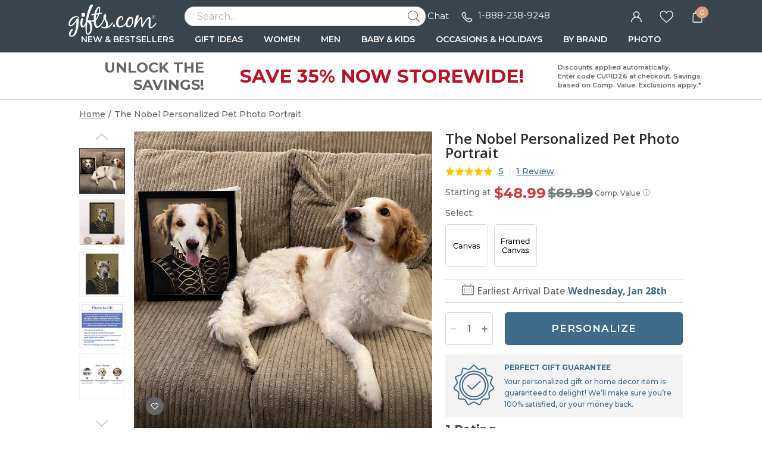

--- FILE ---
content_type: text/html; charset=UTF-8
request_url: https://www.gifts.com/the-nobel-personalized-pet-photo-portrait-design-113822-pid-30355926
body_size: 64092
content:
<!DOCTYPE html>
<html xmlns:fb="http://www.facebook.com/2008/fbml" xmlns:og="http://opengraphprotocol.org/schema/" xmlns="http://www.w3.org/1999/xhtml" ms-theme="gifts" ucd-theme="gifts" lang="en">
<head>
        <script type="application/json" fncls="fnparams-dede7cc5-15fd-4c75-a9f4-36c430ee3a99">
            {
                "f":"46c057f94dcc4e1b907ef906d086a69e",
                "s":"BRAINTREE_SIGNIN"
            }
    </script>
    <link rel="preconnect" href="https://fonts.googleapis.com">
    <link rel="preconnect" href="https://fonts.gstatic.com" crossorigin>
    <link rel="preconnect" href="https://www.googletagmanager.com" />
    <link rel="preconnect" href="https://cdn.levelaccess.net" />
    <link rel="preconnect" href="https://d32u6scf3pzwp7.cloudfront.net" />
    <script>
        window.delayJs = window.delayJs || [];
        window.dataLayer = window.dataLayer || [];
        var isLighthouse = "0";
        (function(){
            var oldOnError = window.onerror;
            window.onerror = function(){
                if (window.console) {
                    console.log(arguments);
                }

                var data = JSON.stringify({
                    "type": "error",
                    "msg": arguments[0],
                    "url": arguments[1],
                    "lineno": arguments[2],
                    "colno": arguments[3],
                    "error": arguments[4]
                });

                (new Image()).src = webUrl("/webservices/logJs.php?type=JSError&msg=" + encodeURIComponent(data));

                if (oldOnError) {
                    oldOnError.apply(this, arguments);
                }

                return false;
            };

        })();

    </script>

        <link rel="icon" sizes="192x192" type="image/png" href="https://d32u6scf3pzwp7.cloudfront.net/images/icons/touch/gifts/180x180.png?v=3"> <!-- For Chrome for Android: -->
<link rel="icon" sizes="180x180" type="image/png" href="https://d32u6scf3pzwp7.cloudfront.net/images/icons/touch/gifts/180x180.png?v=3">
<link rel="apple-touch-icon-precomposed" sizes="180x180" href="https://d32u6scf3pzwp7.cloudfront.net/images/icons/touch/gifts/180x180.png?v=3">
<link rel="apple-touch-icon-precomposed" sizes="167x167" href="https://d32u6scf3pzwp7.cloudfront.net/images/icons/touch/gifts/167x167.png?v=3">
<link rel="apple-touch-icon-precomposed" sizes="152x152" href="https://d32u6scf3pzwp7.cloudfront.net/images/icons/touch/gifts/152x152.png?v=3">
<link rel="apple-touch-icon-precomposed" sizes="144x144" href="https://d32u6scf3pzwp7.cloudfront.net/images/icons/touch/gifts/152x152.png?v=3">
<link rel="apple-touch-icon-precomposed" sizes="120x120" href="https://d32u6scf3pzwp7.cloudfront.net/images/icons/touch/gifts/120x120.png?v=3">
<link rel="apple-touch-icon-precomposed" sizes="114x114" href="https://d32u6scf3pzwp7.cloudfront.net/images/icons/touch/gifts/120x120.png?v=3">
<link rel="apple-touch-icon-precomposed" sizes="76x76" href="https://d32u6scf3pzwp7.cloudfront.net/images/icons/touch/gifts/76x76.png?v=3">
<link rel="apple-touch-icon-precomposed" sizes="72x72" href="https://d32u6scf3pzwp7.cloudfront.net/images/icons/touch/gifts/76x76.png?v=3">
<link rel="apple-touch-icon-precomposed" href="https://d32u6scf3pzwp7.cloudfront.net/images/icons/touch/gifts/60x60.png?v=3">

    
    <meta http-equiv="content-type" content="text/html;charset=utf-8" />
    <meta http-equiv="Content-Style-Type" content="text/css" />
    <meta http-equiv="Content-Script-Type" content="text/javascript" />
            <meta name="viewport" content="width=device-width, initial-scale=1.0, maximum-scale=3.0, user-scalable=yes" />
            <script type="text/javascript">
      var MIN_VIEWPORT_WIDTH = 1180;
      function getScreenWidth() {
        if (window.matchMedia("(orientation: portrait)").matches) {
          return screen.width < screen.height ? screen.width : screen.height;
        } else {
          return screen.width > screen.height ? screen.width : screen.height;
        }
      }
      function fixViewport() {
        var screenWidth = getScreenWidth();
        var content = "width=device-width, initial-scale=1.0, shrink-to-fit=no";
        if (screenWidth < MIN_VIEWPORT_WIDTH) {
          content = "width=" + MIN_VIEWPORT_WIDTH + ", shrink-to-fit=no";
        }
        var viewport = document.querySelector('meta[name=viewport]')
        if (viewport) {
          viewport.content = content;
        } else {
          var newViewport = document.createElement('meta');
          newViewport.setAttribute('name', 'viewport');
          newViewport.setAttribute('content', content);
          document.head.appendChild(newViewport);
        }
      }
      fixViewport();

            const mql = window.matchMedia("(orientation: portrait)");
      if (mql.addEventListener) {
        mql.addEventListener("change", fixViewport, false);
      } else if (mql.addListener) { // for Safari <= 13
        mql.addListener(fixViewport);
      }
    </script>
    <link href="https://fonts.googleapis.com/css2?family=Montserrat:ital,wght@0,100;0,200;0,300;0,400;0,500;0,600;0,700;0,800;0,900;1,100;1,200;1,300;1,400;1,500;1,600;1,700;1,800;1,900&family=Open+Sans:ital,wght@0,300;0,400;0,500;0,600;0,700;1,300;1,400;1,500;1,600;1,700&family=Birthstone&display=swap" rel="stylesheet" type="text/css">    <!-- To improve pagespeed score, make all critical CSS files as inline here -->
    <style>
        /* This is a global CSS file for responsive UI */

/** Theme default **/
:root,
[ms-theme="default"] {

    /* colors */
    --color-primary: #296E70;
    /* btn-primary, heading text, link-primary */
    --color-primary-darken: #195E60;
    /* btn hover */
    --color-primary-lighten: var(--color-primary);
    /* not used */

    --color-secondary: var(--color-primary);
    /* not used */
    --color-secondary-darken: var(--color-secondary);
    /* not used */
    --color-secondary-lighten: var(--color-secondary);
    /* not used */

    /* Holiday limited edition colors */
    --color-holiday-primary: var(--color-primary);
    --color-holiday-secondary: var(--color-primary);

    --color-default: #D1D1D1;
    /* placeholder, tooltip, hint */
    --color-default-darken: var(--color-default);
    /* not used */
    --color-default-lighten: var(--color-default);
    /* not used */

    --color-highlight: #F16650;
    /* highlight text */
    --color-highlight-lighten: #DB6252;
    /* highlight text, link(red) */
    --color-highlight-darken: #E63E00;
    /* highlight text, price */

    --color-success: #53BA83;
    /* success tips */
    --color-error: #DB6252;
    /* error tips, error border */
    --color-warning: #F16650;
    /* warning text */
    --color-info: #FFFBF6;
    /* footer bg, header bg */
    --color-white: #FFFFFF;
    /* white, icon bg */
    --color-black: #000000;
    /* black */
    --color-deals: #ED4D12;

    --bg-color-default: #FAFAFA;
    /* bg default */
    --bg-color-darken: #F3F2F2;
    /* bg darken */
    --bg-color-deepen: #A5A5A5;
    /* bg deepen */
    --bg-color-lighten: #FFFFFF;
    /* bg lighten */
    --bg-color-primary: var(--color-primary);
    /* bg primary */
    --bg-color-secondary: var(--color-secondary);
    /* not used */
    --bg-color-success: var(--color-success);
    --bg-color-danger: var(--color-error);
    --bg-color-warning: var(--color-warning);
    --bg-color-info: var(--color-info);
    /* bg header, bg footer */
    --bg-color-highlight: #FDF2E8;
    /* index page - promise block */
    --bg-color-reverse: #FFFFFF;
    --bg-color-card-preview: #F8F7F3;
    --bg-color-calendar-preview: #eeedef;
    --bg-color-stamps-preview: #FFFFFF;
    --bg-color-card-thumb-preview: var(--bg-color-card-preview);
    --bg-color-calendar-thumb-preview: var(--bg-color-calendar-preview);
    --bg-color-stamps-thumb-preview: var(--bg-color-stamps-preview);

    /* text color */
    --text-color-default: #6F6F6F;
    /* text color default */
    --text-color-primary: var(--color-primary);
    /* text primary, heading color */
    --text-color-secondary: #222;
    /* text secondary */
    --text-color-darken: #000000;
    /* text bold darken(product detail) */
    --text-color-reverse: #FFFFFF;
    /* text color reverse */
    --text-color-ucd-breadcrumbs: #8C8B8B;
    /* text color UCD card/calendaer */

    /* border color */
    --border-color-base: #D1D1D1;
    /* border-color */
    --border-color-darken: #808080;
    /* not used */
    --border-color-darker: #6F6F6F;
    /* darker border */
    --border-color-lighten: #F3F2F2;
    /* lighten border */
    --border-color-lighter: #FAFAFA;
    /* not used */
    --border-color-primary: var(--color-primary);

    /* icon */
    --icon-color: #646565;
    /* icon, svg */
    --icon-color-darken: #2D2B2B;
    /* icon eye */
    --icon-color-lighten: #808080;
    /* icon eye */
    --icon-loading-image-white: url(//cdn.simplytoimpress.com/images/loadingwheel-white.svg);
    --icon-loading-image-gray: url(//cdn.simplytoimpress.com/images/loadingwheel.svg);

    /* scrollbar */
    --scrollbar-color: #aaa;
    --scrollbar-trace-color: #ddd;

    /* switch */
    --switch-bg-darken: #a9a9a9;
    /* not used */
    --switch-bg-primary: var(--color-primary);
    /* not used */

    /* font */
    --font-family: Lato;
    /* text font default */
    --font-family-heading: 'Crimson Pro';
    /* heading font family(large) */
    --font-family-secondary: var(--font-family);
    /* not used */

    --font-size-base: 1.6rem;
    /* size normal */
    --font-size-step: .2rem;
    --font-size-xxs: calc(var(--font-size-base) - 3 * var(--font-size-step));
    --font-size-xs: calc(var(--font-size-base) - 2 * var(--font-size-step));
    /* not used */
    --font-size-sm: calc(var(--font-size-base) - var(--font-size-step));
    /* size small, info, subtitle */
    --font-size-lg: calc(var(--font-size-base) + var(--font-size-step));
    /* size large */
    --font-size-xl: 2.6rem;
    --font-size-xxl: 4rem;
    /* size extra large */

    --font-weight-light: 300;
    --font-weight-regular: 400;
    /* size weight regular */
    --font-weight-medium: 500;
    /* size weight medium */
    --font-weight-semibold: 600;
    /* size weight semibold */
    --font-weight-bold: 700;
    /* size weight bold */

    /* grid */
    --gutter: .5rem;
    --grid-gutter-base: calc(4 * var(--gutter));
    /* 2rem */
    --grid-gutter-xs: calc(1 * var(--gutter));
    /* .5rem not used */
    --grid-gutter-sm: calc(2 * var(--gutter));
    /* 1rem */
    --grid-gutter-lg: calc(6 * var(--gutter));
    /* 3rem not used */
    --grid-gutter-xl: calc(8 * var(--gutter));
    /* 4rem not used */


    /* gap base */
    --gap-value-xl: 3.2rem;
    --gap-value-lg: 2.4rem;
    --gap-value-base: 1.6rem;
    --gap-value-sm: 0.8rem;
    --gap-value-xs: 0.4rem;

    /* border */
    --border-radius-base: .5rem;
    /* border radius normal */
    --border-radius-sm: .3rem;
    /* border radius small */
    --border-radius-lg: 1rem;
    /* border radius large */
    --border-radius-rounded: 10rem;
    /* border radius large */
    --border-radius-circle: 50%;
    /* border radius normal */

    --border-width-base: .1rem;
    /* border width normal */
    --border-width-lg: .2rem;
    /* border width large */

    /* common text font */
    --text-font-base: var(--font-size-base) var(--font-family);
    /* normal text, description */
    --text-font-xs: var(--font-size-xs) var(--font-family);
    /* not used */
    --text-font-sm: var(--font-size-sm) var(--font-family);
    /* not used */
    --text-font-lg: var(--font-size-lg) var(--font-family);
    /* large text */
    --text-font-xl: var(--font-size-xl) var(--font-family-heading);
    /* not used */

    --heading-1-font: bold 2rem var(--font-family);
    /* h1 font */
    --heading-2-font: bold 1.8rem var(--font-family);
    /* h2 font */
    --heading-3-font: bold 1.6rem var(--font-family);
    /* h3 font */

    /** search bar */
    --search-bar-border-radius: .5rem;
    /* search bar radios */

    /* button */
    --btn-font: var(--font-family);
    /* btn font */
    --btn-text-color: var(--text-color-default);
    /* btn text color */
    --btn-reverse-text-color: var(--color-white);
    /* btn text reverse color */
    --btn-bg-color: var(--bg-color-lighten);
    /* btn bg color */
    --btn-border-color: var(--border-color-darker);
    /* btn border color */
    --btn-border-radius: var(--border-radius-base);
    /* btn border radius */

    --btn-size-base: var(--font-size-base);
    /* btn size base */
    --btn-padding-base: 1.2rem;
    /* btn padding base */
    --btn-size-sm: var(--font-size-sm);
    /* btn small size */
    --btn-padding-sm: .5rem;
    /* btn small padding */
    --btn-size-lg: var(--font-size-lg);
    /* btn large size, not used */
    --btn-padding-lg: 1.6rem;
    /* btn large padding, not used */

    --btn-primary-text-color: var(--btn-reverse-text-color);
    /* btn primary, reverse if bg color is dark */
    --btn-primary-bg-color: var(--color-primary);
    --btn-primary-border-color: var(--color-primary);
    --btn-primary-hover-color: var(--color-primary-darken);
    /* darken when hover */
    --btn-primary-hover-border-color: var(--color-primary-darken);

    --btn-secondary-text-color: var(--btn-reverse-text-color);
    --btn-secondary-bg-color: var(--color-secondary);
    --btn-secondary-border-color: var(--btn-secondary-bg-color);
    --btn-secondary-hover-bg-color: var(--color-secondary-darken);
    --btn-secondary-hover-border-color: var(--btn-secondary-border-color);

    --btn-danger-text-color: var(--btn-reverse-text-color);
    --btn-danger-bg-color: var(--color-error);
    --btn-danger-border-color: var(--btn-danger-bg-color);
    --btn-danger-hover-bg-color: var(--btn-danger-bg-color);
    --btn-danger-hover-border-color: var(--btn-danger-border-color);

    --btn-info-text-color: var(--btn-text-color);
    --btn-info-bg-color: var(--color-info);
    --btn-info-border-color: var(--btn-info-bg-color);
    --btn-info-hover-color: var(--btn-info-bg-color);
    --btn-info-hover-border-color: var(--btn-info-border-color);

    --btn-success-text-color: var(--btn-text-color);
    --btn-success-bg-color: var(--color-success);
    --btn-success-border-color: var(--btn-success-bg-color);
    --btn-success-hover-color: var(--btn-success-bg-color);
    --btn-success-hover-border-color: var(--btn-success-border-color);

    --btn-warning-text-color: var(--btn-reverse-text-color);
    --btn-warning-bg-color: var(--color-warning);
    --btn-warning-border-color: var(--btn-warning-bg-color);
    --btn-warning-hover-color: var(--btn-warning-bg-color);
    --btn-warning-hover-border-color: var(--btn-warning-border-color);

    /* common colors for link */
    --link-color: var(--text-color-default);
    /* link color default */
    --link-color-reverse: var(--color-primary);
    /* link color reverse */
    --link-color-primary: var(--color-primary);
    /* link color primary */
    --link-color-highlight: var(--color-highlight-lighten);
    /* link color highlight */
    --link-font-family: var(--font-family);
    /* link font family */
    --link-font: 1.6rem var(--link-font-family);
    /* link font? (<a>link should be consistent with the surrounding font, which is a bit wired to specify separately) */
    --link-text-decoration: none;
    /* link text decoration */

    /* form */
    --form-input-color: var(--text-color-default);
    /* not used */
    --form-input-bg-color: var(--bg-color-lighten);
    /* input bg color */
    --form-input-border-color: var(--border-color-base);
    /* input border color */
    --form-input-border-radius: var(--border-radius-base);
    /* input border color */
    --form-input-highlight-border-color: var(--border-color-darker);
    /* input border focused */
    --form-input-placeholder: var(--color-default);
    /* input placeholder */
    /* select */
    /* checkbox */
    /* dialog */
    --border-color-checkout: #d2d2d7;
    --color-pcrus-checkout-indigo: #5d76b9;
}

/* Reset default styles */
* {
    -webkit-box-sizing: border-box;
    -moz-box-sizing: border-box;
    box-sizing: border-box;
    margin: 0;
    padding: 0;
}

html {
    font-size: 10px;
    -webkit-tap-highlight-color: rgba(0, 0, 0, 0);
    -webkit-text-size-adjust: 100%;
    -ms-text-size-adjust: 100%;
    font-family: var(--font-family);
    color: var(--text-color-default);
}

body {
    font-size: 1.3rem;
    width: 100%;
    min-width: 100%;
}

svg,
img {
    outline: none !important;
    vertical-align: middle;
    border: 0;
}

a {
    text-decoration: none;
    background-color: transparent;
    color: var(--link-color);
}

@supports (--webkit-touch-callout: none) {
    a img {
        cursor: pointer;
    }
}

a.reverse {
    color: var(--link-color-reverse) !important;
}

a:hover {
    color: var(--link-color-primary);
}

a.reverse-red {
    color: var(--link-color-highlight);
}

/* Chrome, Safari, Edge, Opera */
input::-webkit-outer-spin-button,
input::-webkit-inner-spin-button {
    -webkit-appearance: none;
}

ol,
ul,
li {
    padding: 0;
    margin: 0;
    list-style: none;
}

.ls-decimal li {
    list-style: decimal;
}

.ls-disc li {
    list-style: disc;
}

.show {
    display: block !important;
}

.hide,
.hidden,
.hideme {
    display: none !important;
}

button,
input,
optgroup,
select,
textarea {
    font: inherit;
    color: inherit;
    font-family: inherit;
    font-size: 1.6rem;
    line-height: inherit;
}

button,
html input[type=button],
input[type=reset],
input[type=submit] {
    -webkit-appearance: button;
    cursor: pointer;
}

label {
    vertical-align: middle;
    margin-left: 1rem;
    display: inline-block;
}

.g-block {
    display: block;
}

.g-inline-block {
    display: inline-block;
}

.float-left {
    float: left;
}

.float-right {
    float: right;
}

input[type=checkbox],
input[type=checkbox]+label,
input[type=radio],
input[type=radio]+label {
    cursor: pointer;
    margin: 0;
}

input[type=checkbox]:disabled,
input[type=checkbox]:disabled+label,
input[type=radio]:disabled,
input[type=radio]:disabled+label {
    cursor: default;
}

input::-webkit-credentials-auto-fill-button {
    visibility: hidden;
    display: none !important;
    pointer-events: none;
    position: absolute;
    right: 0;
}

.g-border-line-top {
    border-top: 1px solid var(--border-color-base);
}
.g-border-line-bottom {
    border-top: 1px solid var(--border-color-base);
}

.g-btn {
    display: inline-block;
    border-radius: var(--btn-border-radius);
    border-width: var(--border-width-base);
    border-style: solid;
    border-color: var(--btn-border-color);
    background-color: var(--btn-bg-color);
    color: var(--text-color-secondary);
}

.g-btn.link {
    display: inline-block;
    border-radius: unset;
    border: none;
    background-color: transparent;
    color: var(--link-color);
}

.g-btn.reverse {
    border-color: var(--btn-primary-border-color);
    background-color: var(--btn-primary-bg-color);
    color: var(--btn-primary-text-color) !important;
}

.g-btn.primary {
    border-color: var(--btn-primary-border-color);
    background-color: var(--btn-primary-bg-color);
    color: var(--btn-primary-text-color) !important;
}

.g-btn.primary:not(.g-btn-loading):not(.g-disabled):not(:disabled):hover,
.g-btn.reverse:not(.g-btn-loading):not(.g-disabled):not(:disabled):hover {
    border-color: var(--btn-primary-hover-border-color);
    background-color: var(--btn-primary-hover-color);
}

.g-btn.secondary {
    border-color: var(--btn-secondary-border-color);
    background-color: var(--btn-secondary-bg-color);
    color: var(--btn-secondary-text-color) !important;
}

.g-btn.secondary:not(.g-btn-loading):not(.loading-button):not(.g-disabled):not(:disabled):hover {
    border-color: var(--btn-secondary-hover-border-color);
    background-color: var(--btn-secondary-hover-bg-color);
}

.g-btn:disabled {
    cursor: default;
    opacity: 0.8;
}

.g-btn.text {
    color: var(--link-color-primary);
}

.g-btn.padding {
    padding: var(--btn-padding-base);
}

.g-btn.padding-sm {
    padding: var(--btn-padding-sm);
}

.g-btn.padding-lg {
    padding: var(--btn-padding-lg);
}

/* Close button */
.g-btn-close {
    width: 2rem;
    height: 2rem;
    cursor: pointer;
}

.g-btn-close.reverse {
    background: var(--btn-primary-bg-color);
    border-radius: 22%;
}

.g-btn-close .wrapper {
    position: relative;
    width: 100%;
    height: 100%;
    margin: 0 auto;
    top: 50%;
    transform: translateY(-50%);
}

.g-btn-close .wrapper.medium {
    width: 65%;
    height: 65%;
}

.g-btn-close .wrapper.half {
    width: 50%;
    height: 50%;
}

.g-btn-close .wrapper.small {
    width: 30%;
    height: 30%;
}

.g-btn-close .wrapper.half::before,
.g-btn-close .wrapper.half::after {
    height: .1rem;
}

.g-btn-close .wrapper::before,
.g-btn-close .wrapper::after {
    content: "";
    position: absolute;
    width: 100%;
    height: .2rem;
    background: var(--icon-color);
    top: 50%;
    left: 0;
}

.g-btn-close.reverse .wrapper::before,
.g-btn-close.reverse .wrapper::after {
    background: var(--btn-bg-color);
}

.g-btn-close .wrapper::before {
    transform: translate(0, -50%) rotate(-45deg);
}

.g-btn-close .wrapper::after {
    transform: translate(0, -50%) rotate(45deg);
}

.g-valign-middle {
    vertical-align: middle;
}

.g-flex-center {
    display: flex;
    align-items: center;
    justify-content: center;
}

.g-flex-v-center {
    display: flex;
    align-items: center;
}

.g-flex-h-center {
    display: flex;
    justify-content: center;
}

.text-left {
    text-align: left;
}

.text-center {
    text-align: center;
}

.text-right {
    text-align: right;
}

.text-underline {
    text-decoration: underline;
}

.text-smaller {
    font-size: smaller;
}

.ml5,
.ml-5 {
    margin-left: 0.5rem;
}

.mr5,
.mr-5 {
    margin-right: 0.5rem;
}

.mt5,
.mt-5 {
    margin-top: 0.5rem;
}

.mb5,
.mb-5 {
    margin-bottom: 0.5rem;
}

.mx5,
.mx-5 {
    margin-left: 0.5rem;
    margin-right: 0.5rem;
}

.my5,
.my-5 {
    margin-top: 0.5rem;
    margin-bottom: 0.5rem;
}

.mg5,
.mg-5 {
    margin: 0.5rem;
}

.ml10,
.ml-10 {
    margin-left: 1rem;
}

.mr10,
.mr-10 {
    margin-right: 1rem;
}

.mt10,
.mt-10 {
    margin-top: 1rem;
}

.mb10,
.mb-10 {
    margin-bottom: 1rem;
}

.mx10,
.mx-10 {
    margin-left: 1rem;
    margin-right: 1rem;
}

.my10,
.my-10 {
    margin-top: 1rem;
    margin-bottom: 1rem;
}

.mg10,
.mg-10 {
    margin: 1rem;
}

.ml15,
.ml-15 {
    margin-left: 1.5rem;
}

.mr15,
.mr-15 {
    margin-right: 1.5rem;
}

.mt15,
.mt-15 {
    margin-top: 1.5rem;
}

.mb15,
.mb-15 {
    margin-bottom: 1.5rem;
}

.mx15,
.mx-15 {
    margin-left: 1.5rem;
    margin-right: 1.5rem;
}

.my15,
.my-15 {
    margin-top: 1.5rem;
    margin-bottom: 1.5rem;
}

.mg15,
.mg-15 {
    margin: 1.5rem;
}

.ml20,
.ml-20 {
    margin-left: 2rem;
}

.mr20,
.mr-20 {
    margin-right: 2rem;
}

.mt20,
.mt-20 {
    margin-top: 2rem;
}

.mb20,
.mb-20 {
    margin-bottom: 2rem;
}

.mx20,
.mx-20 {
    margin-left: 2rem;
    margin-right: 2rem;
}

.my20,
.my-20 {
    margin-top: 2rem;
    margin-bottom: 2rem;
}

.mg20,
.mg-20 {
    margin: 2rem;
}

.ml25,
.ml-25 {
    margin-left: 2.5rem;
}

.mr25,
.mr-25 {
    margin-right: 2.5rem;
}

.mt25,
.mt-25 {
    margin-top: 2.5rem;
}

.mb25,
.mb-25 {
    margin-bottom: 2.5rem;
}

.mx25,
.mx-25 {
    margin-left: 2.5rem;
    margin-right: 2.5rem;
}

.my25,
.my-25 {
    margin-top: 2.5rem;
    margin-bottom: 2.5rem;
}

.mg25,
.mg-25 {
    margin: 2.5rem;
}

.ml30,
.ml-30 {
    margin-left: 3rem;
}

.mr30,
.mr-30 {
    margin-right: 3rem;
}

.mt30,
.mt-30 {
    margin-top: 3rem;
}

.mb30,
.mb-30 {
    margin-bottom: 3rem;
}

.mx30,
.mx-30 {
    margin-left: 3rem;
    margin-right: 3rem;
}

.my30,
.my-30 {
    margin-top: 3rem;
    margin-bottom: 3rem;
}

.mg30,
.mg-30 {
    margin: 3rem;
}

.ml35,
.ml-35 {
    margin-left: 3.5rem;
}

.mr35,
.mr-35 {
    margin-right: 3.5rem;
}

.mt35,
.mt-35 {
    margin-top: 3.5rem;
}

.mb35,
.mb-35 {
    margin-bottom: 3.5rem;
}

.mx35,
.mx-35 {
    margin-left: 3.5rem;
    margin-right: 3.5rem;
}

.my35,
.my-35 {
    margin-top: 3.5rem;
    margin-bottom: 3.5rem;
}

.mg35,
.mg-35 {
    margin: 3.5rem;
}

.p-0i {
    padding: 0 !important;
}

.pt-0i {
    padding-top: 0 !important;
}

.pb-0i {
    padding-bottom: 0 !important;
}

.pt-2 {
    padding-top: 0.2rem;
}

.pl5,
.pl-5 {
    padding-left: 0.5rem;
}

.pr5,
.pr-5 {
    padding-right: 0.5rem;
}

.pt5,
.pt-5 {
    padding-top: 0.5rem;
}

.p5,
.pb5,
.pb-5 {
    padding-bottom: 0.5rem;
}

.px5,
.px-5 {
    padding-left: 0.5rem;
    padding-right: 0.5rem;
}

.py5,
.py-5 {
    padding-top: 0.5rem;
    padding-bottom: 0.5rem;
}

.pg5,
.pg-5 {
    padding: 0.5rem;
}

.pd5,
.pd-5 {
    padding: 0.5rem;
}

.pl10,
.pl-10 {
    padding-left: 1rem;
}

.pr10,
.pr-10 {
    padding-right: 1rem;
}

.pt10,
.pt-10 {
    padding-top: 1rem;
}

.p10,
.pb10,
.pb-10 {
    padding-bottom: 1rem;
}

.px10,
.px-10 {
    padding-left: 1rem;
    padding-right: 1rem;
}

.py10,
.py-10 {
    padding-top: 1rem;
    padding-bottom: 1rem;
}

.pg10,
.pg-10 {
    padding: 1rem;
}

.pd10,
.pd-10 {
    padding: 1rem;
}

.pl15,
.pl-15 {
    padding-left: 1.5rem;
}

.pr15,
.pr-15 {
    padding-right: 1.5rem;
}

.pt15,
.pt-15 {
    padding-top: 1.5rem;
}

.pb15,
.pb-15 {
    padding-bottom: 1.5rem;
}

.px15,
.px-15 {
    padding-left: 1.5rem;
    padding-right: 1.5rem;
}

.py15,
.py-15 {
    padding-top: 1.5rem;
    padding-bottom: 1.5rem;
}

.pg15,
.pg-15 {
    padding: 1.5rem;
}

.pd15,
.pd-15 {
    padding: 1.5rem;
}

.pl20,
.pl-20 {
    padding-left: 2rem;
}

.pr20,
.pr-20 {
    padding-right: 2rem;
}

.pt20,
.pt-20 {
    padding-top: 2rem;
}

.pb20,
.pb-20 {
    padding-bottom: 2rem;
}

.px20,
.px-20 {
    padding-left: 2rem;
    padding-right: 2rem;
}

.py20,
.py-20 {
    padding-top: 2rem;
    padding-bottom: 2rem;
}

.pg20,
.pg-20 {
    padding: 2rem;
}

.pd20,
.pd-20 {
    padding: 2rem;
}

.pl25,
.pl-25 {
    padding-left: 2.5rem;
}

.pr25,
.pr-25 {
    padding-right: 2.5rem;
}

.pt25,
.pt-25 {
    padding-top: 2.5rem;
}

.pb25,
.pb-25 {
    padding-bottom: 2.5rem;
}

.px25,
.px-25 {
    padding-left: 2.5rem;
    padding-right: 2.5rem;
}

.py25,
.py-25 {
    padding-top: 2.5rem;
    padding-bottom: 2.5rem;
}

.pg25,
.pg-25 {
    padding: 2.5rem;
}

.pd25,
.pd-25 {
    padding: 2.5rem;
}

.pl30,
.pl-30 {
    padding-left: 3rem;
}

.pr30,
.pr-30 {
    padding-right: 3rem;
}

.pt30,
.pt-30 {
    padding-top: 3rem;
}

.pb30,
.pb-30 {
    padding-bottom: 3rem;
}

.px30,
.px-30 {
    padding-left: 3rem;
    padding-right: 3rem;
}

.py30,
.py-30 {
    padding-top: 3rem;
    padding-bottom: 3rem;
}

.pg30,
.pg-30 {
    padding: 3rem;
}

.pd30,
.pd-30 {
    padding: 3rem;
}

.border0 {
    border: 0 !important;
}

.g-bg-gray {
    background-color: var(--bg-color-default);
}

.g-bg-white {
    background-color: var(--color-white);
}

.g-bg-none {
    background: none;
}

.g-width-auto {
    width: auto !important;
}

.g-width-100 {
    width: 100%;
}

.g-width-50 {
    width: 50%;
}

.g-height-100 {
    height: 100%;
}

.pointer {
    cursor: pointer;
}

.fl {
    float: left;
}

.fr {
    float: right;
}

/* common form styles */
.g-form-input,
.g-form-select {
    border-radius: var(--form-input-border-radius);
    border-width: var(--border-width-base);
    border-style: solid;
    border-color: var(--form-input-border-color);
}

.g-form-select {
    background: var(--form-input-bg-color);
    background-image: url(/templates/images/icon-arrow.svg);
    background-repeat: no-repeat;
    background-position: right 1rem center;
    background-size: auto 20%;
    -webkit-appearance: none;
    -moz-appearance: none;
    appearance: none;
}

.g-form-select.no-arrow {
    background-image: none;
}

.g-form-input::placeholder {
    color: var(--form-input-placeholder);
}

.g-form-input.padding,
.g-form-select.padding {
    padding: 1rem;
}

.g-form-input+label {
    position: relative;
    padding-left: 2.6rem;
}

.g-form-input.checkbox {
    display: none;
    width: 1.4rem;
    height: 1.4rem;
    vertical-align: middle;
}

.g-form-input.checkbox+label:before {
    position: absolute;
    content: "";
    top: 50%;
    transform: translateY(-50%);
    left: 0;
    width: 1.4rem;
    height: 1.4rem;
    border: .1rem solid var(--border-color-darker);
    background: var(--form-input-bg-color);
}

.g-form-input.checkbox:checked+label:before {
    background: url('/templates/images/icon-checkbox.svg') center no-repeat;
    background-size: 65% auto;
}

.g-form-input.checkbox.large+label {
    padding-left: 3rem;
}

.g-form-input.checkbox.large+label:before {
    width: 2rem;
    height: 2rem;
    font-size: 1.8rem;
}

.g-form-input.checkbox.vatop+label:before {
    top: auto;
    transform: translateY(25%);
}

.g-form-input.radio {
    display: none;
    width: 1.8rem;
    height: 1.8rem;
    vertical-align: middle;
}

.g-form-input.radio+label:before {
    position: absolute;
    content: "";
    top: 50%;
    transform: translateY(-50%);
    left: .4rem;
    width: 1rem;
    height: 1rem;
    border-radius: 1rem;
    background: var(--form-input-bg-color);
    box-shadow: 0 0 0 .3rem var(--form-input-bg-color), 0 0 0 .4rem var(--border-color-darker);
}

.g-form-input.radio:checked+label:before {
    background: var(--icon-color);
}

.g-form-input-number-text[type=number] {
    -moz-appearance: textfield;
}

.g-form-input-number-text[type=number]::-webkit-inner-spin-button,
.g-form-input-number-text[type=number]::-webkit-outer-spin-button {
    -webkit-appearance: none;
    margin: 0;
}

.component-input-selector .caption {
    margin-bottom: 0.5rem;
}

.g-form-input-group .component-input {
    border-radius: var(--form-input-border-radius);
    border-width: var(--border-width-base);
    border-style: solid;
    border-color: var(--form-input-border-color);
    padding: 1rem;
}

.g-form-input-group .g-form-input {
    border: none;
    padding: 0.5rem 0 0;
    color: #000000;
}

.g-form-input-group .component-input:focus-within {
    border-color: var(--form-input-highlight-border-color);
}

.g-form-input-group .g-form-input:focus {
    outline: none;
}

.error-info,
.error {
    color: var(--color-error);
    margin-top: 0.5rem;
}

.g-form-input-group .component-input.fail,
.container-input.fail .g-form-input,
.container-input.fail .g-form-textarea,
.container-input.fail select {
    border-color: var(--color-error);
    outline: none;
}

.text-body-secondary {
    line-height: 2.5rem;
    margin: 1.5rem 0 0 1.5rem;
}

.text-body-secondary .pass {
    color: var(--color-success);
}

.text-body-secondary .fail {
    color: var(--color-error);
}

.g-form-textarea {
    width: 100%;
    border-color: var(--form-input-border-color);
    border-radius: var(--form-input-border-radius);
    resize: none;
    padding: 1.2rem;
    background-color: var(--bg-color-darken);
    height: 140px;
}

.g-form-textarea::placeholder {
    color: var(--form-input-placeholder);
}

.dropdown-container.focus input {
    border-radius: var(--border-radius-base) var(--border-radius-base) 0 0;
    border-color: var(--border-radius-base);
    border-bottom-color: var(--form-input-border-color);
    padding: 1rem;
    cursor: pointer;
    outline: none;
}

.hint-selector-container {
    border-radius: 0 0 var(--border-radius-base) var(--border-radius-base);
    border-width: var(--border-width-base);
    border-style: solid;
    border-top: 0;
    position: absolute;
    width: 100%;
    z-index: 1;
    background-color: var(--btn-bg-color);
    top: 100%;
    display: none;
    cursor: pointer;
    max-height: 35rem;
    overflow-y: auto;
}

.hint-selector-item {
    height: 3rem;
    display: flex;
    align-items: center;
    justify-content: space-between;
    padding-left: 1rem;
    padding-right: 1rem;
    text-overflow: ellipsis;
    overflow: hidden;
    white-space: nowrap;
    padding-top: 0.5rem;
}

.hint-selector-item.selected,
.hint-selector-item:hover {
    background-color: var(--color-default);
}

.hint-selector-item.g-disabled {
    background: none;
}

/*dash*/
.g-dash-h,
.g-dash-v {
    display: flex;
    align-items: center;
    justify-content: center;
}

.g-dash-h::before {
    content: "";
    border-top: 1px solid var(--form-input-border-color);
    width: 10px;
    height: 1px;
    display: block;
}

.g-dash-v::before {
    content: "";
    border-right: 1px solid var(--form-input-border-color);
    width: 1px;
    height: 18px;
    display: block;
}

/* range */
input[type="range"] {
    appearance: none;
    -webkit-appearance: none;
    cursor: pointer;
    width: 100%;
}

input[type="range"]::-webkit-slider-thumb,
.ui-widget-content.g-slider-range .ui-slider-handle {
    appearance: none;
    -webkit-appearance: none;
    background: none var(--color-primary);
    border-radius: 50%;
    width: 15px;
    height: 15px;
    margin-top: -5px;
    border: none;
    cursor: pointer;
    top: 0;
}

input[type="range"]::-webkit-slider-thumb:focus,
.ui-widget-content.g-slider-range .ui-slider-handle:focus {
    outline: none;
}

input[type="range"]::-webkit-slider-runnable-track,
.ui-widget-content.g-slider-range {
    height: 5px;
    border-radius: 10px;
    background: none var(--color-default);
    border: none;
}

.ui-widget-content.g-slider-range .ui-slider-range {
    background: none var(--color-primary);
}

.g-slider-ticks {
    display: flex;
    justify-content: space-between;
    font-size: 1.2rem;
    user-select: none;
}

.g-slider-ticks .tick {
    width: 33.33%;
    text-align: center;
}

.g-slider-ticks>.tick:first-child {
    text-align: left;
}

.g-slider-ticks>.tick:last-child {
    text-align: right;
}

/* range end */

/* common position styles */
.g-pos-relative {
    position: relative !important;
}

.g-pos-absolute {
    position: absolute !important;
}

.g-pos-locked {
    position: fixed !important;
}

.g-pos-valign {
    top: 50%;
    right: 1rem;
    transform: translateY(-50%) translate3d(0, 0, 0);
}

.g-pos-halign {
    left: 50%;
    transform: translateX(-50%);
}

.g-pos-align {
    top: 50%;
    left: 50%;
    transform: translate(-50%, -50%);
}

/* g-font-bold */
.g-font-semibold {
    font-weight: 600;
}

.g-font-bold {
    font-weight: bold !important;
}

.g-icon {
    width: 2rem;
    height: 2rem;
    display: inline-block;
    background: transparent center center/contain no-repeat;
}

.g-icon-eye,
.g-icon-closed-eye {
    position: relative;
    width: 1.4rem;
    height: 1.4rem;
    border: .1rem solid #000;
    border-radius: 75% 15%;
    transform: rotate(45deg);
    cursor: pointer;
}

.g-icon-eye::before,
.g-icon-closed-eye::before {
    content: '';
    display: block;
    position: absolute;
    width: 5px;
    height: 5px;
    border-radius: 50%;
    left: 50%;
    top: 50%;
    transform: translate(-50%, -50%);
    background-color: var(--icon-color-lighten);
}

.g-icon-closed-eye::after {
    content: '';
    position: absolute;
    width: 1px;
    height: 26px;
    left: 5px;
    top: -7px;
    background-color: var(--icon-color-darken);
    transform: rotate(90deg);
}

.btn_unfav {
    background: url(/templates/images/thumbs/icon-favorited.svg) 0/100% no-repeat;
    display: inline-block;
    height: 3rem;
    width: 3rem;
    cursor: pointer;
}

.btn_fav {
    background: url(/templates/images/thumbs/icon-fav.svg) 0/100% no-repeat;
    display: inline-block;
    height: 3rem;
    width: 3rem;
    cursor: pointer;
}

/*arrow*/
.g-icon-arrow-up,
.g-icon-arrow-right,
.g-icon-arrow-left,
.g-icon-arrow-down {
    width: 20px;
    height: 10px;
    display: inline-block;
    background: transparent url(/templates/images/icon-arrow.svg) center/100% no-repeat;
    transition: transform .3s;
}

.g-icon-arrow-left {
    transform: rotate(90deg);
}

.g-icon-arrow-right {
    transform: rotate(-90deg);
}

.g-icon-arrow-up {
    transform: rotate(180deg);
}

.g-icon-arrow-down {
    transform: rotate(0deg);
}

.g-icon-arrow-up.small,
.g-icon-arrow-right.small,
.g-icon-arrow-left.small,
.g-icon-arrow-down.small {
    width: 10px;
    height: 5px;
    background: transparent url(/templates/images/icon-arrow-small.svg) center/100% no-repeat;
}

.g-icon-arrow-up.medium,
.g-icon-arrow-right.medium,
.g-icon-arrow-left.medium,
.g-icon-arrow-down.medium {
    width: 14px;
    height: 8px;
    display: inline-block;
    background: transparent url(/templates/images/icon-arrow.svg) center/100% no-repeat;
}

.g-scrollbar {
    scrollbar-width: thin;
    scrollbar-color: var(--scrollbar-color);
    scrollbar-track-color: var(--scrollbar-trace-color);
    -ms-scrollbar-widthr: thin;
    -ms-scrollbar-track-color: var(--scrollbar-trace-color);
}

.g-scrollbar::-webkit-scrollbar {
    width: 0.5rem;
}

.g-scrollbar::-webkit-scrollbar-thumb {
    background-color: var(--scrollbar-color);
    border-radius: 0.5rem;
}

.g-scrollbar::-webkit-scrollbar-track {
    background: var(--scrollbar-trace-color);
    border-radius: 0.5rem;
}

.g-scrollbar.g-no-bg {
    scrollbar-width: auto;
}

.g-scrollbar.g-no-bg::-webkit-scrollbar-track {
    background: var(--color-white);
}

.g-icon-star {
    width: 1.6rem;
    height: 1.6rem;
    display: inline-block;
}

.g-icon-star.small {
    width: 1.2rem;
    height: 1.2rem;
}

.g-icon-star.large {
    width: 3.2rem;
    height: 3.2rem;
}

.g-icon-star-10-filled {
    background: url("/templates/images/detail/star/Star_Cuts_10.png") 0/100% no-repeat;
}

.g-icon-star-9-filled {
    background: url("/templates/images/detail/star/Star_Cuts_09.png") 0/100% no-repeat;
}

.g-icon-star-8-filled {
    background: url("/templates/images/detail/star/Star_Cuts_08.png") 0/100% no-repeat;
}

.g-icon-star-7-filled {
    background: url("/templates/images/detail/star/Star_Cuts_07.png") 0/100% no-repeat;
}

.g-icon-star-6-filled {
    background: url("/templates/images/detail/star/Star_Cuts_06.png") 0/100% no-repeat;
}

.g-icon-star-5-filled {
    background: url("/templates/images/detail/star/Star_Cuts_05.png") 0/100% no-repeat;
}

.g-icon-star-4-filled {
    background: url("/templates/images/detail/star/Star_Cuts_04.png") 0/100% no-repeat;
}

.g-icon-star-3-filled {
    background: url("/templates/images/detail/star/Star_Cuts_03.png") 0/100% no-repeat;
}

.g-icon-star-2-filled {
    background: url("/templates/images/detail/star/Star_Cuts_02.png") 0/100% no-repeat;
}

.g-icon-star-1-filled {
    background: url("/templates/images/detail/star/Star_Cuts_01.png") 0/100% no-repeat;
}

.g-icon-star-0-filled {
    background: url("/templates/images/detail/star/Star_Cuts_00.png") 0/100% no-repeat;
}
.g-icon-star-score {
    background: url("/templates/images/detail/star/Star_Cuts_score.svg") 0/100% no-repeat;
}

.g-icon-loading {
    animation: rotate 1s linear infinite;
    border: 0.4rem solid var(--color-primary);
    border-radius: 50%;
    border-top: 0.4rem solid transparent;
    height: 3rem;
    width: 3rem;
    z-index: 9999;
    margin-left: -1.5rem;
    margin-top: -1.5rem;
}

.g-icon-warning {
    display: inline-block;
    flex: 0 0 2rem;
    height: 2rem;
    width: 2rem;
    background: url('/templates/images/icon-warning.png') no-repeat 50%/100% 100%;
}

.working,
.g-btn-loading {
    background-image: var(--icon-loading-image-white);
    background-position: center;
    background-size: auto 80%;
    background-repeat: no-repeat;
    text-indent: -9999px;
    color: transparent !important;
    cursor: default;
}
.txt.working,
.txt.g-btn-loading {
    background-image: var(--icon-loading-image-gray);
    background-size: auto 100%;
    text-indent: 0;
    text-decoration: underline !important;
}

.g-box-loading {
    background-image: url(//cdn.planetart.com/images/spinner.gif);
    background-position: center;
    background-size: auto 3rem;
    background-repeat: no-repeat;
    cursor: default;
}
.g-box-loading > * {
    visibility: hidden;
}

.g-icon-rotate-left,
.g-icon-rotate-right {
    cursor: pointer;
    height: 2rem;
    width: 2rem;
    margin: 0.5rem;
    flex: 0 0 2rem;
}

.g-icon-rotate-left {
    background: url('/templates/images/icon-rotate-left.svg') no-repeat;
    background-size: 100% 100%;
}

.g-icon-rotate-right {
    background: url('/templates/images/icon-rotate-right.svg') no-repeat;
    background-size: 100% 100%;
}

.g-icon-zoom-in {
    box-sizing: border-box;
    position: relative;
    display: block;
    width: 16px;
    height: 16px;
    border: 2px solid var(--color-white);
    border-radius: 100%;
    background:
        linear-gradient(to bottom,
            var(--color-white) 5px, transparent 0) no-repeat 2px 5px/8px 2px;
    margin-top: -4px;
}

.g-icon-zoom-in::after,
.g-icon-zoom-in::before {
    content: "";
    display: block;
    box-sizing: border-box;
    position: absolute;
    width: 2px;
    height: 10px;
    background: var(--color-white);
}

.g-icon-zoom-in::after {
    transform: rotate(-45deg);
    border-radius: 3px;
    top: 10px;
    left: 14px;
}

.g-icon-zoom-in::before {
    top: 1px;
    left: 5px;
}

.g-icon-zoom-out {
    box-sizing: border-box;
    position: relative;
    display: block;
    width: 16px;
    height: 16px;
    border: 2px solid var(--color-white);
    border-radius: 100%;
    margin-top: -4px;
}

.g-icon-zoom-out::after,
.g-icon-zoom-out::before {
    content: "";
    display: block;
    box-sizing: border-box;
    position: absolute;
    background: var(--color-white);
}

.g-icon-zoom-out::after {
    transform: rotate(-45deg);
    border-radius: 3px;
    width: 2px;
    height: 8px;
    top: 10px;
    left: 12px;
}

.g-icon-zoom-out::before {
    width: 8px;
    height: 2px;
    top: 5px;
    left: 2px;
}

.g-icon-info {
    width: 1.8rem;
    height: 1.8rem;
    background-color: var(--icon-color);
    color: var(--text-color-reverse);
    border-radius: 100%;
}

.g-icon-info:after {
    display: block;
    content: 'i';
    text-align: center;
    line-height: 1.8rem;
    vertical-align: middle;
    font-style: normal;
    font-size: var(--font-size-sm);
    font-weight: bold;
    font-family: Arial, Helvetica, sans-serif;
    color: var(--color-white);
}

.g-disabled {
    opacity: 0.3;
    cursor: default;
}

.g-shadow {
    box-shadow: rgba(0, 0, 0, 0.2) 0px .8rem 2.4rem;
}

.g-text-linethrough,
.g-text-decoration-linethrough {
    text-decoration: line-through;
}

.g-text-decoration-underline {
    text-decoration: underline;
}

.g-text-uppercase {
    text-transform: uppercase;
}

.g-border-radius {
    border-radius: var(--border-radius-base);
}

.g-border-radius-sm {
    border-radius: var(--border-radius-sm);
}

.g-border-radius-lg {
    border-radius: var(--border-radius-lg);
}

.g-border-radius-rounded {
    border-radius: var(--border-radius-rounded);
}

.g-border-radius-circle {
    border-radius: var(--border-radius-circle);
}

.g-highlight-text {
    color: var(--color-primary);
}

.g-line-break {
    word-break: break-all;
}

.g-word-break {
    word-break: break-word;
    word-wrap: break-word;
    overflow-wrap: break-word;
    hyphens: auto;
    hyphenate-character: '-';
}

.g-white-space-nowrap {
    white-space: nowrap;
}

.g-overflow-hidden {
    overflow: hidden !important;
}

.g-img-responsive {
    display: block;
    max-width: 100%;
    max-height: 100%;
    width: 100%;
    height: 100%;
    margin: 0 auto;
    object-fit: contain;
}

.g-tooltip {
    position: relative;
}

.g-tooltip:hover .g-tooltip-content {
    display: block;
}

.g-tooltip-content {
    display: none;
    background-color: var(--color-primary);
    color: var(--color-white);
    width: 12rem;
    padding: 0.6rem 0;
    text-align: center;
    position: absolute;
    z-index: 9;
}

.g-tooltip-content:before {
    content: '';
    display: inline-block;
    position: absolute;
    border-left: 1rem solid var(--color-primary);
    border-bottom: 1rem solid transparent;
}

.g-blur {
    -webkit-animation: blurto6 .3s forwards;
    animation: blurto6 .3s forwards;
}

/* Some styles for common UI like error message */
#ErrorDialog {
    padding: 3rem;
    font-size: 2rem;
}

.clear {
    clear: both;
}

@keyframes rotate {
    0% {
        transform: rotate(0deg);
    }

    100% {
        transform: rotate(360deg);
    }
}

@keyframes fadein {
    from {
        opacity: 0;
    }

    to {
        opacity: 1;
    }
}

@keyframes blurto6 {
    from {
        filter: blur(0);
    }

    to {
        filter: blur(4px);
    }
}


/*ui dialog*/
.ui-dialog.ui-front {
    z-index: 10000
}

.ui-dialog.no-dialog-title .ui-dialog-title {
    display: none;
}

.ui-dialog.no-dialog-title .ui-dialog-titlebar-close {
    top: 1.5rem;
    right: 0.5rem;
}

.disable {
  filter: grayscale(100%);
  pointer-events: none;
  opacity: 0.5;
}
.g-bg-checkerboard {
    background: url(/templates/images/icon-checkerboard.svg) repeat;
    background-size: 2rem;
}
/* Some global styles for responsive */
.container {
    width: 100%;
    margin: 0 auto;
}
.row {
    display: flex;
    flex-wrap: wrap;
}
.row.inline {
    display: inline-flex;
}
.row>* {
    flex-shrink: 0;
    width: 100%;
    max-width: 100%;
}
.row.flex-direction-column {
    flex-direction: column;
}
.row.flex-direction-column.reverse {
    flex-direction: column-reverse;
}
.row.reverse {
    flex-direction: row-reverse;
}
.row.align-items-start {
    align-items: flex-start;
}
.row.align-items-center {
    align-items: center;
}
.row.align-items-end {
    align-items: flex-end;
}
.row.justify-content-center {
    justify-content: center;
}
.row.justify-content-right {
    justify-content: flex-end;
}
.row.justify-content-space-between {
    justify-content: space-between;
}
.row.justify-content-space-evenly {
    justify-content: space-evenly;
}
.row.flex-no-wrap {
    flex-wrap: nowrap;
}
/* Average all columns as default */
.col { flex: 1 0 0%; }
.col-1 { flex: 0 0 auto; width: 8.33333333%; }
.col-2 { flex: 0 0 auto; width: 16.66666667%; }
.col-3 { flex: 0 0 auto; width: 25%; }
.col-4 { flex: 0 0 auto; width: 33.33333333%; }
.col-5 { flex: 0 0 auto; width: 41.66666667%; }
.col-6 { flex: 0 0 auto; width: 50%; }
.col-7 { flex: 0 0 auto; width: 58.33333333%; }
.col-8 { flex: 0 0 auto; width: 66.66666667%; }
.col-9 { flex: 0 0 auto; width: 75%; }
.col-10 { flex: 0 0 auto; width: 83.33333333%; }
.col-11 { flex: 0 0 auto; width: 91.66666667%; }
.col-12 { flex: 0 0 auto; width: 100%; }
.flex-grow-0 {
    flex-grow: 0 !important;
}
.flex-grow-100 {
    flex-grow: 100 !important;
}
/* Draw all columns by content's width */
.row-cols-auto>* {
    flex: 0 0 auto;
    width: auto;
}
.col-auto {
    flex: 0 0 auto;
    width: auto;
}
.align-self-center {
    align-self: center;
}
.align-self-end {
    align-self: flex-end;
}

/* Break points */

@media (max-width: 575px) {
    .visible-xs-block {
        display: block !important;
    }
    .xs-hide,.hide-xs {
        display: none!important;
    }
    .ui-dialog .ui-dialog-buttonpane button.long-words,
    .ui-dialog.confirmDialog.long-text-button .ui-dialog-buttonpane button {
        min-width: 80%;
        margin-right: 0;
    }
}
@media (min-width: 576px) {
    body {
        min-width: 1180px;
    }
    .container {
        max-width: 1140px;
    }
    .size-chart-image {
        max-width: 900px;
    }
    .sm-col-1 { flex: 0 0 auto; width: 8.33333333%; }
    .sm-col-2 { flex: 0 0 auto; width: 16.66666667%; }
    .sm-col-3 { flex: 0 0 auto; width: 25%; }
    .sm-col-4 { flex: 0 0 auto; width: 33.33333333%; }
    .sm-col-5 { flex: 0 0 auto; width: 41.66666667%; }
    .sm-col-6 { flex: 0 0 auto; width: 50%; }
    .sm-col-7 { flex: 0 0 auto; width: 58.33333333%; }
    .sm-col-8 { flex: 0 0 auto; width: 66.66666667%; }
    .sm-col-9 { flex: 0 0 auto; width: 75%; }
    .sm-col-10 { flex: 0 0 auto; width: 83.33333333%; }
    .sm-col-11 { flex: 0 0 auto; width: 91.66666667%; }
    .sm-col-12 { flex: 0 0 auto; width: 100%; }
    .sm-col-auto {flex: 0 0 auto;width: auto;}

    .g-sm-text-uppercase {
        text-transform: uppercase;
    }

    .visible-sm-block {
        display: block !important;
    }
    .sm-hide,.hide-sm {
        display: none!important;
    }
}
@media (min-width: 1200px) {
    .container {
        max-width: 1140px;
    }
    .size-chart-image {
        max-width: 900px;
    }
    .md-col-1 { flex: 0 0 auto; width: 8.33333333%; }
    .md-col-2 { flex: 0 0 auto; width: 16.66666667%; }
    .md-col-3 { flex: 0 0 auto; width: 25%; }
    .md-col-4 { flex: 0 0 auto; width: 33.33333333%; }
    .md-col-5 { flex: 0 0 auto; width: 41.66666667%; }
    .md-col-6 { flex: 0 0 auto; width: 50%; }
    .md-col-7 { flex: 0 0 auto; width: 58.33333333%; }
    .md-col-8 { flex: 0 0 auto; width: 66.66666667%; }
    .md-col-9 { flex: 0 0 auto; width: 75%; }
    .md-col-10 { flex: 0 0 auto; width: 83.33333333%; }
    .md-col-11 { flex: 0 0 auto; width: 91.66666667%; }
    .md-col-12 { flex: 0 0 auto; width: 100%; }
    .md-col-auto {flex: 0 0 auto;width: auto;}
}
@media (min-width: 1420px) {
    .container {
        max-width: 1380px;
    }
    .size-chart-image {
        max-width: 1000px;
    }
    .lg-col-1 { flex: 0 0 auto; width: 8.33333333%; }
    .lg-col-2 { flex: 0 0 auto; width: 16.66666667%; }
    .lg-col-3 { flex: 0 0 auto; width: 25%; }
    .lg-col-4 { flex: 0 0 auto; width: 33.33333333%; }
    .lg-col-5 { flex: 0 0 auto; width: 41.66666667%; }
    .lg-col-6 { flex: 0 0 auto; width: 50%; }
    .lg-col-7 { flex: 0 0 auto; width: 58.33333333%; }
    .lg-col-8 { flex: 0 0 auto; width: 66.66666667%; }
    .lg-col-9 { flex: 0 0 auto; width: 75%; }
    .lg-col-10 { flex: 0 0 auto; width: 83.33333333%; }
    .lg-col-11 { flex: 0 0 auto; width: 91.66666667%; }
    .lg-col-12 { flex: 0 0 auto; width: 100%; }
    .lg-col-auto {flex: 0 0 auto;width: auto;}
}
@media (min-width: 1900px) {
    .container {
        max-width: 1860px;
    }
    .size-chart-image {
        max-width: 1200px;
    }
    .xl-col-1 { flex: 0 0 auto; width: 8.33333333%; }
    .xl-col-2 { flex: 0 0 auto; width: 16.66666667%; }
    .xl-col-3 { flex: 0 0 auto; width: 25%; }
    .xl-col-4 { flex: 0 0 auto; width: 33.33333333%; }
    .xl-col-5 { flex: 0 0 auto; width: 41.66666667%; }
    .xl-col-6 { flex: 0 0 auto; width: 50%; }
    .xl-col-7 { flex: 0 0 auto; width: 58.33333333%; }
    .xl-col-8 { flex: 0 0 auto; width: 66.66666667%; }
    .xl-col-9 { flex: 0 0 auto; width: 75%; }
    .xl-col-10 { flex: 0 0 auto; width: 83.33333333%; }
    .xl-col-11 { flex: 0 0 auto; width: 91.66666667%; }
    .xl-col-12 { flex: 0 0 auto; width: 100%; }
    .xl-col-auto {flex: 0 0 auto;width: auto;}
}
    </style>
    <link rel="stylesheet" type="text/css" href="/scripts/js/jquery-ui/css/flat_theme/jquery-ui-1.10.3.custom.min.css" />
    <link rel="stylesheet" type="text/css" href="/templates/default/css/main.css?3fd3c93678e23f02d2e8ab112a742359d46a7191" />
            <link rel="stylesheet" type="text/css" href="/templates/gifts/css/main.css?3fd3c93678e23f02d2e8ab112a742359d46a7191" />
        <!-- Common JS START -->
<script>
var CDN = 'https://d32u6scf3pzwp7.cloudfront.net';
var SITE_ID = 161;var isHtml5Supported = typeof(Worker) !== 'undefined' ? 1 : 0; var TOLLFREE_PHONE = '1-888-238-9248';	var NEW_IPS_ENABLED = 1;
	var VER_JS_CSS = '3fd3c93678e23f02d2e8ab112a742359d46a7191';
	var ARTPRINT_MOUNTING_STANDARD_MOUNT = 'SF';
	var ARTPRINT_MOUNTING_FLOATING_STRAIGHT = 'FS';
	var ARTPRINT_MOUNTING_FLOATING_DECKLE = 'FD';
	var ARTPRINT_MOUNTING_MAT = 'MAT';
	var LOG_JS_ERROR = false;
	var WHITE_LOGO_THRESHOLD = '0.62';
	var mobile_single_photo_designer = false;
	var ucd_responsive = false;
	var mobile_dc_designer = false;
	var is_mobile_phone = 0;
	var OPEN_HISTORY_BUTTONS_IN_ANDROID_FBAPP = false;
	var IPS_URL = 'https://ips02.planetart.com';
	var IMAGE_FORMATS_SUPPORTED = ["jpg","jpeg","png","tiff","tif","heic","gif"];
	var SITE_BASE = "";
	var THIRD_PARTY_IS_NOT_TRACKING = false;
	var TRAFFIC_TYPE = 'default';
</script><script src="/scripts/compiled/template_common_3fd3c93678e23f02d2e8ab112a742359d46a7191_desktop_gifts.min.js?3fd3c93678e23f02d2e8ab112a742359d46a7191" type="application/javascript"></script>

<!-- Common JS END -->
<meta http-equiv="X-UA-Compatible" content="IE=edge,chrome=1">
<meta http-equiv="Content-Type" content="text/html; charset=utf-8"/>
<meta name="format-detection" content="telephone=no"/>
<title> The Nobel Personalized Pet Photo Portrait at Gifts.com</title>
<meta name="description" content="Shop the The Nobel Personalized Pet Photo Portrait at Gifts.com, the ultimate destination for personalized gifts and keepsakes. Find the perfect gift, every time." />
<link rel="canonical" href="https://www.gifts.com/the-nobel-personalized-pet-photo-portrait-design-113822-pid-30355926" />
<link rel="alternate" href="https://www.gifts.com/the-nobel-personalized-pet-photo-portrait-design-113822-pid-30355926" hreflang="x-default" />
<link rel="alternate" href="https://www.gifts.com/the-nobel-personalized-pet-photo-portrait-design-113822-pid-30355926" hreflang="en-us" />

				<meta property="og:title" content="The Nobel Personalized Pet Photo Portrait" />
				<meta property="og:description" content="If they&#039;re the furry friend that rules your heart, let the world see who truly reigns supreme! Their majestic gaze will be a memorable gift that lasts a lifetime." />
				<meta property="og:type" content="product" />
				<meta property="og:url" content="https://www.gifts.com/the-nobel-personalized-pet-photo-portrait-design-113822-pid-30355926" />
				<meta property="og:image" content="https://cimages.personalcreations.com/is/image/planetartdmc/PCR22_22O215X_TALENT1_SQ?$PCRProductImage$" />
				<meta property="og:site_name" content="Gifts" />
			
			        <meta property="og:locale" content="en_US" />
				    <meta property="og:locale:alternate" content="en_GB" />
                
                	<meta property="product:price:amount" content="48.99" />
				    <meta property="product:price:currency" content="USD" />
                
                <meta name="twitter:card" content="summary_large_image">
                <meta name="twitter:title" content="The Nobel Personalized Pet Photo Portrait">
                <meta name="twitter:description" content="If they&#039;re the furry friend that rules your heart, let the world see who truly reigns supreme! Their majestic gaze will be a memorable gift that lasts a lifetime.">
                <meta name="twitter:image" content="https://cimages.personalcreations.com/is/image/planetartdmc/PCR22_22O215X_TALENT1_SQ?$PCRProductImage$">
			<!-- CSS START -->
<link href="/templates/default/css/detail.css?3fd3c93678e23f02d2e8ab112a742359d46a7191" rel="stylesheet" type="text/css" />

<link href="/templates/gifts/css/detail_canvas_upsell.css?3fd3c93678e23f02d2e8ab112a742359d46a7191" rel="stylesheet" type="text/css" />

<link href="/templates/css/modal.dialog.css?3fd3c93678e23f02d2e8ab112a742359d46a7191" rel="stylesheet" type="text/css" />

<link href="/templates/default/css/responsive/detail.css?3fd3c93678e23f02d2e8ab112a742359d46a7191" rel="stylesheet" type="text/css" />

<!-- CSS END -->
<!-- JS START -->
<script src="/scripts/collapse.js?3fd3c93678e23f02d2e8ab112a742359d46a7191" type="application/javascript"></script>

<script src="/scripts/image/heic2any.js?3fd3c93678e23f02d2e8ab112a742359d46a7191" type="application/javascript"></script>

<script src="/templates/js/fix_drag.js?3fd3c93678e23f02d2e8ab112a742359d46a7191" type="application/javascript"></script>

<script src="/scripts/pc_product.js?3fd3c93678e23f02d2e8ab112a742359d46a7191" type="application/javascript"></script>

<!-- JS END -->

    <script type="text/javascript">
var _sf_startpt=(new Date()).getTime();

/*! loadCSS. [c]2017 Filament Group, Inc. MIT License */
(function(w){
    "use strict";
    /* exported loadCSS */
    var loadCSS = function( href, before, media , callback, isFont){
        // Needn't to load font css when running in light house
        if (window.isLighthouse != 0) {
            if (href.indexOf("font") != -1) {
                return ;
            }

            if (href.indexOf("font") !== -1) {
                return ;
            }
        }

        // Arguments explained:
        // `href` [REQUIRED] is the URL for your CSS file.
        // `before` [OPTIONAL] is the element the script should use as a reference for injecting our stylesheet <link> before
        // By default, loadCSS attempts to inject the link after the last stylesheet or script in the DOM. However, you might desire a more specific location in your document.
        // `media` [OPTIONAL] is the media type or query of the stylesheet. By default it will be 'all'
        var doc = w.document;
        var ss = doc.createElement( "link" );
        var ref;
        if( before ){
            ref = before;
        }
        else {
            var refs = ( doc.body || doc.getElementsByTagName( "head" )[ 0 ] ).childNodes;
            ref = refs[ refs.length - 1];
        }

        var sheets = doc.styleSheets;
        ss.rel = "stylesheet";
        ss.href = href;
        ss.onload = callback;
        // temporarily set media to something inapplicable to ensure it'll fetch without blocking render
        ss.media = "only x";

        // wait until body is defined before injecting link. This ensures a non-blocking load in IE11.
        function ready( cb ){
            if( doc.body ){
                return cb();
            }
            setTimeout(function(){
                ready( cb );
            });
        }
        // Inject link
        // Note: the ternary preserves the existing behavior of "before" argument, but we could choose to change the argument to "after" in a later release and standardize on ref.nextSibling for all refs
        // Note: `insertBefore` is used instead of `appendChild`, for safety re: http://www.paulirish.com/2011/surefire-dom-element-insertion/
        ready( function(){
            ref.parentNode.insertBefore( ss, ( before ? ref : ref.nextSibling ) );
        });
        // A method (exposed on return object for external use) that mimics onload by polling document.styleSheets until it includes the new sheet.
        var onloadcssdefined = function( cb ){
            var resolvedHref = ss.href;
            var i = sheets.length;
            while( i-- ){
                if( sheets[ i ].href === resolvedHref ){
                    return cb();
                }
            }
            setTimeout(function() {
                onloadcssdefined( cb );
            });
        };

        function loadCB(){
            if( ss.addEventListener ){
                ss.removeEventListener( "load", loadCB );
            }
            ss.media = media || "all";
        }

        // once loaded, set link's media back to `all` so that the stylesheet applies once it loads
        if( ss.addEventListener ){
            ss.addEventListener( "load", loadCB);
        } else {
            ss.onloadcssdefined = onloadcssdefined;
            onloadcssdefined( loadCB );
        }

        return ss;
    };
    // commonjs
    if( typeof exports !== "undefined" ){
        exports.loadCSS = loadCSS;
    }
	else {
        w.loadCSS = loadCSS;
    }
}( typeof global !== "undefined" ? global : this ));
</script>




    <script type='text/javascript'>
var disable_attentive = 0;
var gpc_client_signal = 0;
</script>
<script src="/scripts/time_storage.js?3fd3c93678e23f02d2e8ab112a742359d46a7191" type="application/javascript"></script>

    <script>
        var gtm_disable_attentive = 0;
        window.dataLayer = window.dataLayer || [];

        function gtag(){dataLayer.push(arguments);}

        // UTM Parameter Collection Function
        function getUTMParameters() {
            var utmParams = {
                utm_source: '',
                utm_medium: '',
                utm_campaign: '',
                utm_term: '',
                utm_content: ''
            };

            // Function to get URL parameter
            function getUrlParameter(name) {
                name = name.replace(/[\[]/, '\\[').replace(/[\]]/, '\\]');
                var regex = new RegExp('[\\?&]' + name + '=([^&#]*)');
                var results = regex.exec(location.search);
                return results === null ? '' : decodeURIComponent(results[1].replace(/\+/g, ' '));
            }

            // Function to get from localStorage utm_info object
            function getFromUTMInfo() {
                try {
                    var utmInfo = localStorage.getItem('utm_info');
                    if (utmInfo) {
                        return JSON.parse(utmInfo);
                    }
                } catch (e) {
                    // JSON parse error or localStorage not available
                }
                return {};
            }

            // Check query string first
            var hasQueryParams = false;
            for (var param in utmParams) {
                var queryValue = getUrlParameter(param);
                if (queryValue) {
                    utmParams[param] = queryValue;
                    hasQueryParams = true;
                }
            }

            // If we found UTM params in query string, update localStorage
            if (hasQueryParams) {
                try {
                    var utmInfoObject = {
                        utm_source: utmParams.utm_source,
                        utm_medium: utmParams.utm_medium,
                        utm_campaign: utmParams.utm_campaign
                    };
                    // Only include utm_term and utm_content if they have values
                    if (utmParams.utm_term) utmInfoObject.utm_term = utmParams.utm_term;
                    if (utmParams.utm_content) utmInfoObject.utm_content = utmParams.utm_content;
                    
                    localStorage.setItem('utm_info', JSON.stringify(utmInfoObject));
                } catch (e) {
                    // localStorage not available
                }
            } else {
                // Fallback to localStorage utm_info object
                var storedUTMInfo = getFromUTMInfo();
                utmParams.utm_source = storedUTMInfo.utm_source || '';
                utmParams.utm_medium = storedUTMInfo.utm_medium || '';
                utmParams.utm_campaign = storedUTMInfo.utm_campaign || '';
                utmParams.utm_term = storedUTMInfo.utm_term || '';
                utmParams.utm_content = storedUTMInfo.utm_content || '';
            }

            return utmParams;
        }

        // Get UTM parameters
        var utmData = getUTMParameters();

        if (SITE_ID != 4) {
            var consent_mode = TimedStorage.get('consent_mode');
            if (consent_mode === null) {
                if (gpc_client_signal) {
                    gtag('consent', 'default', {
                        'ad_storage': 'denied',
                        'analytics_storage': 'denied',
                        'ad_user_data': 'denied',
                        'ad_personalization': 'denied',
                        'region': ['US-CA', 'US-VA', 'US-CO', 'US-CT']
                    });
                } else {
                    gtag('consent', 'default', {
                        'ad_storage': 'granted',
                        'analytics_storage': 'granted',
                        'ad_user_data': 'granted',
                        'ad_personalization': 'granted'
                    });
                }
            } else {
                gtag('consent', 'default', consent_mode);
            }

        }

        window.dataLayer.push({
            'gtm.pa_customer_id': '',
            'gtm.pa_customer_email': '',
            'gtm.pa_customer_email_hash': '',
            'gtm.pa_no_tracking': 0,
            'gtm.is_scan': 0,
            'gtm.release': 'prod',
            'gtm.cordial_config': 1,
            'gtm.pa_email':'',
            'gtm.disable_attentive': disable_attentive,
            'gtm.pa_page_type': 'productDetail',
            'gtm.disable_clarity': 0,
            'gtm.pa_customer_id_sha256': '',
            'gtm.pa_customer_email_sha256': '',
            'gtm.pa_customer_phone_sha256': '',
            // UTM Parameters
            'gtm.utm_source': utmData.utm_source,
            'gtm.utm_medium': utmData.utm_medium,
            'gtm.utm_campaign': utmData.utm_campaign,
            'gtm.utm_term': utmData.utm_term,
            'gtm.utm_content': utmData.utm_content,
            // Referrer Information
            'gtm.referrer': document.referrer || '',
            'gtm.cid': "24570569fc227e678f7b670907e4fd29"        });
    </script>

    <!-- Google Tag Manager -->
    <script>(function(w,d,s,l,i){w[l]=w[l]||[];w[l].push({'gtm.start':
                new Date().getTime(),event:'gtm.js'});var f=d.getElementsByTagName(s)[0],
            j=d.createElement(s),dl=l!='dataLayer'?'&l='+l:'';j.async=true;j.src=
            'https://metrics2.gifts.com/gtm.js?id='+i+dl;f.parentNode.insertBefore(j,f);
        })(window,document,'script','dataLayer','GTM-5QJ264SW');</script>
    <!-- End Google Tag Manager -->
    <!-- Google Analytics -->
    <script>
        function trackEvent(category, action, label, value) {
            dataLayer.push({
                'event': 'google_analytics_measurement',
                'gtm.pa_event_catgory': category,
                'gtm.pa_event_action': action,
                'gtm.pa_event_label': label,
                'gtm.pa_event_value': value
            });
        }

        function trackCustomerEvent(pa_event_name, pa_event_parameter_1, pa_event_value_1, pa_event_parameter_2, pa_event_value_2, pa_event_parameter_3, pa_event_value_3) {
             dataLayer.push({
                 'event': 'google_analytics_4_measurement',
                 'gtm.pa_event_name': pa_event_name,
                 'gtm.pa_event_parameter_1': pa_event_parameter_1,
                 'gtm.pa_event_value_1': pa_event_value_1,
                 'gtm.pa_event_parameter_2': pa_event_parameter_2,
                 'gtm.pa_event_value_2': pa_event_value_2,
                 'gtm.pa_event_parameter_3': pa_event_parameter_3,
                 'gtm.pa_event_value_3': pa_event_value_3
             });
        }

        function trackCustomerEventDeDup(pa_event_name, pa_event_parameter_1, pa_event_value_1, pa_event_parameter_2, pa_event_value_2, pa_event_parameter_3, pa_event_value_3) {
            if(dataLayer.filter(function(item) {
                return item['gtm.pa_event_name'] === pa_event_name;
            }).length === 0) {
                dataLayer.push({
                    'event': 'google_analytics_4_measurement',
                    'gtm.pa_event_name': pa_event_name,
                    'gtm.pa_event_parameter_1': pa_event_parameter_1,
                    'gtm.pa_event_value_1': pa_event_value_1,
                    'gtm.pa_event_parameter_2': pa_event_parameter_2,
                    'gtm.pa_event_value_2': pa_event_value_2,
                    'gtm.pa_event_parameter_3': pa_event_parameter_3,
                    'gtm.pa_event_value_3': pa_event_value_3
                });
            }
        }

        function trackCustomerEventMultiParams(pa_event_name, params) {
            var init = {
                'gtm.pa_event_parameter_1': '',
                'gtm.pa_event_value_1': '',
                'gtm.pa_event_parameter_2': '',
                'gtm.pa_event_value_2': '',
                'gtm.pa_event_parameter_3': '',
                'gtm.pa_event_value_3': '',
                'gtm.pa_event_parameter_4': '',
                'gtm.pa_event_value_4': '',
                'gtm.pa_event_parameter_5': '',
                'gtm.pa_event_value_5': '',
                'gtm.pa_event_parameter_6': '',
                'gtm.pa_event_value_6': '',
                'gtm.pa_event_parameter_7': '',
                'gtm.pa_event_value_7': '',
                'gtm.pa_event_parameter_8': '',
                'gtm.pa_event_value_8': '',
            }
            var data = {
                'event': 'google_analytics_4_measurement',
                'gtm.pa_event_name': pa_event_name
            }
            if (params) {
                data = $.extend(init, data, params);
            }
            dataLayer.push(data);
        }
    </script>
    <!-- End Google Analytics -->
<script type='text/javascript'>
var gpc_client_signal = 0;
var geo_url_params = "";
</script>
<script>
    async function getGeo() {
        try {
            const response = await new Promise((resolve, reject) => {
                $.ajax({
                    url: "/webservices/geo.php" + geo_url_params,
                    method: "get",
                    dataType: "json",
                    success: function (data) {
                        resolve(data);
                    },
                    error: function (xhr, status, error) {
                        reject(new Error("Operation failed: " + error));
                    }
                });
            });
            return response;
        } catch (error) {
            DevConsole.error(error);
            return null;
        }
    }


    async function setGeoData() {
        try {
            var consent_mode = TimedStorage.get('consent_mode');
            if (consent_mode) {
                gtag('consent', 'update', consent_mode);
                return;
            }

            const data = await getGeo();

            if (!data || typeof data !== 'object') {
                DevConsole.log("Geo data is invalid or empty:", data);
                return;
            }

            const geo_country = data.geo_country || '';
            const geo_region = data.geo_region || '';

            DevConsole.log("Geo Country:", geo_country);
            DevConsole.log("Geo Region:", geo_region);

            if (typeof showOnetrustSettingByGeoV2 !== 'undefined') {
                showOnetrustSettingByGeoV2(geo_country, geo_region);
            }
            setConsentMode(geo_country, geo_region);
        } catch (error) {
            DevConsole.error("Failed to set geo data:", error);
        }
    }


    function setConsentMode(geo_country, geo_region) {
        var consent_mode = TimedStorage.get('consent_mode');
        if (consent_mode === null) {
            var us_special_states = ['CA','VA','CO','CT'];
            var is_special_state = -1;
            if (geo_country == 'US' && us_special_states.includes(geo_region)) {
                is_special_state = 1;
            } else {
                is_special_state = 0;
            }
            if (gpc_client_signal && is_special_state === 1) {
                var default_consent_mode = {
                    'ad_storage': 'denied',
                    'analytics_storage': 'denied',
                    'ad_user_data': 'denied',
                    'ad_personalization': 'denied',
                    'region': ['US-CA', 'US-VA', 'US-CO', 'US-CT']
                }
            } else {
                var default_consent_mode = {
                    'ad_storage': 'granted',
                    'analytics_storage': 'granted',
                    'ad_user_data': 'granted',
                    'ad_personalization': 'granted'
                }
            }
            gtag('consent', 'update', default_consent_mode);
            TimedStorage.set('consent_mode', default_consent_mode);
        }
    }
    setGeoData();
</script>
    <script type='text/javascript'>
var cx_chat_type = "chatbot";
var is_responsive = false;
var currency = "USD";
var open_chat = null;
var no_tracking = 0;
var is_scan = 0;
var ga4_measurement_id = "G-K66MQHTCNJ";
</script>
    <script>
    var startPageName = `The Nobel Personalized Pet Photo Portrait at Gifts.com`;
    // cpsw now is using chatbot by configuring in gtm.changing optChat data may not have effect
    var optChat = {
        scheme: 'https',
        server: 'chatbot.planetart.com',
        w: is_responsive ? '97%': '440px',
        h: is_responsive ? '500px': '580px',
        user_id: '',
        params: [{
            "brand" : 'pc',
            "site_id": 'gft',
            "is_customer": '1',
            "region" : 'us',
            "debug" : '0',
            "newpc" : "1",
            "crm_customer_url" : "https:\/\/www.gifts.com\/the-nobel-personalized-pet-photo-portrait-design-113822-pid-30355926",
            "start_page_name" : startPageName,
            "params" : "is_b2b=0&user_agent=Mozilla%2F5.0+%28Macintosh%3B+Intel+Mac+OS+X+10_15_7%29+AppleWebKit%2F537.36+%28KHTML%2C+like+Gecko%29+Chrome%2F131.0.0.0+Safari%2F537.36%3B+ClaudeBot%2F1.0%3B+%2Bclaudebot%40anthropic.com%29&cart_id=0&session_id=7tBqjJxitgqjMj8uPMGm%2BlnIY3%2BFkdYyMw1xByhLwBXeEg&Device+ID=24570569fc227e678f7b670907e4fd29&url_key="        }]
    };
    (function (i, s, o, r, g, v, a, m) {
        g = v ? g + '?v=' + v : g;
        i['chatbot'] = r;
        i[r] = i[r] || function () {
            (i[r].q = i[r].q || []).push(arguments)
        };
        i[r].l = +new Date();
        a = s.createElement(o);
        m = s.getElementsByTagName(o)[0];
        a.async = 1;
        a.src = g + '?' + Math.round(Date.now() / 1000 / 3600);
        m.parentNode.insertBefore(a, m)
    })(window, document, 'script', 'chatbot', optChat.scheme + '://' + optChat.server + '/chat.js');
    </script>
    <script>
    var chatlinkClicked = false;
    function getChatLinks(){
        if (cx_chat_type == 'livechat') {
            if ( chatlinkClicked ) return;

            chatlinkClicked = true;

            if ( typeof(LC_API) == 'undefined' || typeof(LC_API.is_loaded)=='undefined' || !LC_API.is_loaded() ) { // LC_Invite is set when the API loads
                setTimeout(function() {
                    chatlinkClicked = false;
                    getChatLinks();
                }, 250);

                return;
            }
            chatlinkClicked = false;
            LC_API.open_chat_window();
        } else if(cx_chat_type == 'chatbot') {
            if (typeof Chatbot !== "undefined") {
                var chatbot = new Chatbot(optChat);
                var existingIframe = document.getElementById('chatbot-frm');
                if(existingIframe) {
                    existingIframe.contentWindow.postMessage({action: 'open'}, '*');
                } else {
                    chatbot.open();
                }
            }
        } else {
            if (typeof brandembassy !== "function") {
                initCxone();
                setCxoneCookie();
                brandembassy('openChatWindow');
            } else {
                brandembassy('openChatWindow');
            }
        }
    }

    function initCxone() {
        (function (i, s, o, r, g, v, a, m) {
            g = v ? g + '?v=' + v : g; i['BrandEmbassy'] = r;
            i[r] = i[r] || function () { (i[r].q = i[r].q || []).push(arguments) }; i[r].l = +new Date();
            a = s.createElement(o); m = s.getElementsByTagName(o)[0]; a.async = 1;
            a.src = g + '?' + Math.round(Date.now() / 1000 / 3600); m.parentNode.insertBefore(a, m)
        }) (window, document, 'script', 'brandembassy', 'https://livechat-static-de-na1.niceincontact.com/4/chat.js');

        brandembassy('init', 2338, nice_cxone_chat_key);
        if (is_responsive) {
            brandembassy('setOffsetY', '0');
            brandembassy('setCustomCss', '[data-selector="WIDGET"] {height:60px !important; width:60px !important;}');
        }
    }

    function setCxoneCookie() {
        // Set autoload chat cookie in 1 day
        var cxone_chat_autoload = getcookie('CXONE_CHAT_AUTOLOAD');
        if (!cxone_chat_autoload) {
            var expireStr = '';
            var today = new Date();
            var expire = new Date();
            expire.setTime(today.getTime() + 3600 * 1000 * 10);
            expireStr = ";expires="+expire.toGMTString();
            document.cookie = "CXONE_CHAT_AUTOLOAD" +"="+escape("1") + ";path=/" + expireStr + ';secure';
        }
    }

    var try_chat_link_times = 0;

    function tryCallingChatLink() {
        try_chat_link_times += 1;
        if (try_chat_link_times > 6) {
            return;
        }
        if (typeof Chatbot !== 'undefined') {
            getChatLinks();
        } else {
            setTimeout(tryCallingChatLink, 500);
        }
    }

    $(function() {
        if (open_chat) {
            tryCallingChatLink();
        }
    });

    // Get GA4 client_id
    if (ga4_measurement_id) {
        const clientIdPromise = new Promise(resolve => {
            gtag('get', ga4_measurement_id, 'client_id', resolve)
        });
        clientIdPromise.then((client_id) => {
            setcookie('ga4_client_id', client_id, 365);
        });
    }
</script>
</head>
<body class="GIFTS details_page">
        <!-- Google Tag Manager (noscript) -->
    <noscript><iframe src="https://metrics2.gifts.com/ns.html?id=GTM-5QJ264SW" height="0" width="0" style="display:none;visibility:hidden"></iframe></noscript>
    <!-- End Google Tag Manager (noscript) -->
<link href="/templates/default/css/header.css?3fd3c93678e23f02d2e8ab112a742359d46a7191" rel="stylesheet" type="text/css" />

<header class="container-header row align-items-center has-promo ">
    <div class="container">
        <div class="row align-items-center">
            <!-- contact -->
            
<div class="col container-live-chat">
    <div class="row row-cols-auto align-items-center chat-phone-number flex-no-wrap">
        <div class="col container-icon-menu"><i class="g-icon icon-menu"></i></div>
        <div class="col container-icon-chat">
            <a class="pointer" href="javascript:getChatLinks();" title="Live Chat">
                <i class="g-icon icon-chat"></i>Chat
            </a>
        </div>
        <div class="col container-phone">
            <i class="g-icon icon-phone"></i>
            <a href="tel:1-888-238-9248" title="Support Phone">1-888-238-9248</a>
        </div>
        <div class="col container-icon-search"><i class="g-icon icon-search"></i></div>
    </div>
</div>            <div class="col container-site-logo">
                <div class="col flex-grow-0 site-logo">
                    <a href="/" title="Home Page">
                        <img src="https://d32u6scf3pzwp7.cloudfront.net/gifts/gifts_com_logo.svg" alt="Gifts.com" width="660" height="94" />
                    </a>
                </div>
            </div>
            <!-- Header Top Menu -->
            
<div class="col container-top-menu">
    <div class="row row-cols-auto justify-content-right customer-favorite-cart">
        <div class="col g-pos-relative" e-show-mini-profile>
                            <a href="/secure/profile" title="My Account"><i class="g-icon icon-account"></i></a>
                        <div class="container-mini-profile g-shadow hide">
            
<style>
    .component-profile-sidebar ul {

    }
    .component-profile-sidebar ul li {
        font-size: var(--font-size-sm);
        margin-bottom: 1.3rem;
    }
    .component-profile-sidebar ul li:last-child {
        margin-bottom: 0;
    }
    .component-profile-sidebar ul li.title {
        font-size: var(--font-size-lg);
        margin-bottom: 1.7rem;
    }
    .component-profile-sidebar ul li.active {
        font-weight: bold;
        pointer-events: none;
    }
    .component-profile-sidebar ul li a {
        color: var(--text-color-secondary);
        display: inline-block;
        width: 100%;
    }
    .component-profile-sidebar ul li a:hover {
        color: var(--link-color-primary);
    }
</style>

<div class="component-profile-sidebar">
    <ul>
                <li><a href="/secure/checkout/login" title="Sign In">Sign In</a></li>
                <li class="slider-projects-in-work "><a href="/projects-in-work">Projects In Work</a></li>
        <li class=""><a href="/favorites">Favorites</a></li>
                    </ul>
</div>
            </div>
        </div>
        <div class="col container-favorite">
            <a href="/favorites" title="Favorite">
                <i class="g-icon icon-favorite"></i>
                <div id="favoriteLink" class="container-fav-num number_of_favorites g-pos-absolute g-pos-valign text-center hide">0</div>
            </a>
        </div>
        <div class="col g-pos-relative" e-show-mini-cart>
            <a href="/cart" title="Cart" e-save-design>
                <i class="g-icon icon-cart"></i>
                <div class="container-cart-num g-pos-absolute g-pos-valign text-center">
                    0                </div>
            </a>
                    </div>
    </div>
</div>

<script>

    $(function(){
        $('[e-show-mini-profile]').on(
            'mouseenter',
            function(e){
                $('.container-mini-profile').removeClass('hide');
                $('[container-mini-cart]').addClass('hide');
            }
        );
        $('[e-show-mini-profile]').on(
            'mouseleave',
            function(e){
                $('.container-mini-profile').addClass('hide');
            }
        );
        $('[e-save-design]').on(
            'click',
            function(e){
                if(typeof designer != 'undefined') {
                    designer.save().then(() => {
                        location.href = $(e.currentTarget).attr('href');
                    });
                    return false;
                }
            }
        );
    });

</script>
        </div>
        <div class="container-search">
        <style>
    .search .form-input {
        border-radius: var(--search-bar-border-radius);
        padding: .8rem;
        font-size: 1.8rem;
        padding-right: 22vmin;
        width: 100%;
    }
    .search .container-icon {
        width: auto;
        height: 100%;
        right: 0;
    }
    .search .g-btn {
        height: 100%;
        border-radius: 0 var(--search-bar-border-radius) var(--search-bar-border-radius) 0;
        padding: 0 4vmin;
        border: 0;
        font-size: 4vmin;
    }

    /* typeahead */
    .twitter-typeahead {
        vertical-align: middle;
    }
    input.search-input::-ms-clear,
    input.search-hint::-ms-clear,
    input.search-input::-ms-reveal,
    input.search-hint::-ms-reveal {
        display: none;
        width : 0;
        height: 0;
    }

    input.search-input::-webkit-search-decoration,
    input.search-input::-webkit-search-cancel-button,
    input.search-input::-webkit-search-results-button,
    input.search-input::-webkit-search-results-decoration,
    input.search-hint::-webkit-search-decoration,
    input.search-hint::-webkit-search-cancel-button,
    input.search-hint::-webkit-search-results-button,
    input.search-hint::-webkit-search-results-decoration {
        display: none;
    }

    input.search-hint {
        background: none;
        color: var(--color-default)!important;
    }
    input.search-hint:focus-visible,
    input.search-input:focus-visible {
        outline: none;
    }
    .search-suggestions {
        background-color: var(--bg-color-lighten);
        border-right: 1px solid var(--form-input-border-color);
        border-bottom: 1px solid var(--form-input-border-color);
        border-left:1px solid var(--form-input-border-color);
        text-align: left;
        font-weight: 400;
        z-index: 200!important;
        padding: 0 .8rem;
    }
    .search-suggestion {
        cursor: pointer;
        margin: 0.5rem 0;
        font-size: 1.6rem;
    }

    .search-suggestion:hover,
    .search-cursor {
        color: var(--color-highlight-lighten);
    }

    @media (min-width: 576px) {
        .search .form-input {
            padding: .5rem 1rem;
            padding-right: 3.6rem;
        }
        .search .container-icon {
            width: 2rem;
            right: 1rem;
            overflow: hidden;
        }
        .search .g-btn {
            border-radius: 0;
            background: url(/templates/images/icon-search.svg) no-repeat center;
            text-indent: -10rem;
            padding: 0 1rem;
            font-size: 0;
        }
        .search .container-icon .g-btn.primary:not(.g-btn-loading):not(.g-disabled):not(:disabled):hover {
            background-color: transparent;
            border-color: transparent;
        }
        .search-suggestions {
            padding: 0 1rem;
        }
    }
</style>
<form action="/search" name="menu_search" >
    <div class="row search g-pos-relative">
        <input autocomplete="off" name="q" value="" type="search" placeholder="Search..." class="g-form-input form-input" e-component-search-keywords />
        <div class="container-icon g-pos-absolute g-pos-valign">
            <input type="submit" class="g-btn primary" value="Search" />
        </div>
    </div>
</form>
        </div>
    </div>
</header>


<script>

    function openChat() {
        alert('no chatbot, need to open cxone for lucas')
    }

    $(function(){
        $('.container-icon-menu').on('click', function(){
            let containerMenuEleObj = $('.container-menu:not(.container-sitemap-item)');
            containerMenuEleObj.toggleClass('show');
            $(document.body).css({overflow: containerMenuEleObj.hasClass('show') ? 'hidden' : 'auto'}).toggleClass('g-pos-locked');
            return false;
        });
        $('.container-icon-search').on('click', function(){
            $('.container-header .container-search').toggleClass('show');
            $('.container-header').toggleClass('is-searching');
            return false;
        });
    });

</script><link href="/templates/default/css/menu.css?3fd3c93678e23f02d2e8ab112a742359d46a7191" rel="stylesheet" type="text/css" />

<link href="/templates/default/css/responsive/menu.css?3fd3c93678e23f02d2e8ab112a742359d46a7191" rel="stylesheet" type="text/css" />

<section class="container-menu g-scrollbar has-promo">
    <div class="container row align-items-center g-pos-relative">
        <div class="col site-logo">
            
<a href="/">
    <img src="https://d32u6scf3pzwp7.cloudfront.net/gifts/gifts_com_logo.svg" alt="Gifts.com" width="660" height="94" />
</a>        </div>
        <div class="col-12 sm-col-auto container-menus">
            <script src="/templates/js/collapse.js?3fd3c93678e23f02d2e8ab112a742359d46a7191" type="application/javascript"></script>


<ul class="row menus row-cols-auto">
        <li class="menu-login">
        <a href="/projects-in-work" title="Projects In Work">
            <i class="g-icon icon-account g-valign-middle mr-5" style="background-image: url(/templates/images/icon-account.svg);width: 18px"></i>
            <span href="/projects-in-work" title="Projects In Work">Projects In Work</span>
        </a>
    </li>
                <li class="col container-nav" e-container-collapse-item sub-nav-index="0">
        <div class="row container-nav-name" e-container-collapse-handle>
            <a href="javascript:;" class="col ga-click-nav">NEW & BESTSELLERS</a>
                        <div class="col-2 text-center container-arrow-icon">
                <div class="g-icon-arrow-right align-self-center medium"></div>
            </div>
                    </div>
                <div class="container-sub-nav">
            <div class="title">NEW & BESTSELLERS</div>
                        <div class="sub-nav-column-container">
                            <ul>
                <li class="subheader subheader-nav-link"><a href="/bestselling-gifts" class="ga-click-nav">BESTSELLERS</a></li>                <li><a href="/personalized-mugs-drinkware" class="ga-click-nav">Mugs & Drinkware</a></li>                <li><a href="/personalized-home-decor-gifts" class="ga-click-nav">Home Décor</a></li>                <li><a href="/personalized-keepsakes-accessories" class="ga-click-nav">Keepsakes & Accessories</a></li>                <li><a href="/personalized-outdoor-garden-gifts" class="ga-click-nav">Outdoor & Garden</a></li>                <li><a href="/personalized-photo-gifts" class="ga-click-nav">Photo Gifts</a></li>                <li><a href="/personalized-wall-art" class="ga-click-nav">Wall Art & Canvas</a></li>                <li><a href="/kitchen-and-dining-gifts" class="ga-click-nav">Kitchen</a></li>                <li><a href="/personalized-keychains" class="ga-click-nav">Keychains</a></li>                <li class="separator"></li>                <li class="subheader">NEW</li>                <li><a href="/new-gifts" class="ga-click-nav">New Gifts</a></li>                <li><a href="/personalized-gift-bags" class="ga-click-nav">Gift Bags</a></li>                <li><a href="/wrapping-paper" class="ga-click-nav">Wrapping Paper</a></li>                <li><a href="/baby-swaddles" class="ga-click-nav">Baby Swaddles</a></li>                            </ul>
                            <ul>
                <li class="imagelink">
                                        <a title="Personalized Name Signature Mug" href="/You-Name-It-Signature-Mug-design-108934-pid-30211262?" class="ga-click-nav">
                                            <div class="nav_thumb_wrapper">
                                                <span class="submenu-img-title">Personalized Name Signature Mug</span>
                                                <img alt="Personalized Name Signature Mug" src="[data-uri]" data-deferload-src="https://d32u6scf3pzwp7.cloudfront.net/gifts/nav/Personalized%20Name%20Signature%20Mug.jpg??3fd3c93678e23f02d2e8ab112a742359d46a7191" class="g-img-responsive" />
                                                
                                            </div>
                                        </a>
                                    </li>                            </ul>
                            <ul>
                <li class="subheader">TRENDING NOW</li>                <li><a href="/gifts-for-wine-lovers" class="ga-click-nav">Beer & Wine</a></li>                <li><a href="/personalized-jewelry" class="ga-click-nav">Custom Jewelry </a></li>                <li><a href="/redenvelope-gifts-collection" class="ga-click-nav red">RedEnvelope Collection</a></li>                <li><a href="/gifts-for-pet-lovers" class="ga-click-nav">Pets</a></li>                <li><a href="/personalized-throw-blankets" class="ga-click-nav">Blankets</a></li>                <li><a href="/beach-towels" class="ga-click-nav">Beach Towels</a></li>                            </ul>
                            <ul>
                <li class="imagelink">
                                        <a title="Personalized Stoneware Collection" href="/Made-With-Love-Stoneware-Collection-design-109145-pid-30260118" class="ga-click-nav">
                                            <div class="nav_thumb_wrapper">
                                                <span class="submenu-img-title">Personalized Stoneware Collection</span>
                                                <img alt="Personalized Stoneware Collection" src="[data-uri]" data-deferload-src="https://d32u6scf3pzwp7.cloudfront.net/gifts/nav/Crafted%20With%20Love%20Personalized%20Stoneware%20Collection.jpg?3fd3c93678e23f02d2e8ab112a742359d46a7191" class="g-img-responsive" />
                                                
                                            </div>
                                        </a>
                                    </li>                            </ul>
                            <ul>
                <li class="subheader">OFFICIALLY LICENSED</li>                <li><a href="/crayola-gifts" class="ga-click-nav">Crayola™</a></li>                <li><a href="/monopoly-gifts" class="ga-click-nav">Monopoly<span class="new-callout">NEW</span></a></li>                <li><a href="/peanuts-gifts" class="ga-click-nav">PEANUTS® </a></li>                <li><a href="/peppa-pig-gifts" class="ga-click-nav">Peppa Pig</a></li>                <li><a href="/scrabble-gifts" class="ga-click-nav">SCRABBLE®</a></li>                <li><a href="/transformers-gifts" class="ga-click-nav">TRANSFORMERS</a></li>                <li><a href="/rudolph-gifts" class="ga-click-nav">Rudolph®</a></li>                            </ul>
                        </div>
                    </div>
            </li>
        <li class="col container-nav" e-container-collapse-item sub-nav-index="1">
        <div class="row container-nav-name" e-container-collapse-handle>
            <a href="javascript:;" class="col ga-click-nav">GIFT IDEAS</a>
                        <div class="col-2 text-center container-arrow-icon">
                <div class="g-icon-arrow-right align-self-center medium"></div>
            </div>
                    </div>
                <div class="container-sub-nav">
            <div class="title">GIFT IDEAS</div>
                        <div class="sub-nav-column-container">
                            <ul>
                <li class="subheader">RECIPIENT</li>                <li><a href="/gifts-for-women" class="ga-click-nav">Women</a></li>                <li><a href="/gifts-for-men" class="ga-click-nav">Men</a></li>                <li><a href="/gifts-for-friends" class="ga-click-nav">Best Friend</a></li>                <li><a href="/gifts-for-teens" class="ga-click-nav">Teen</a></li>                <li><a href="/gifts-for-kids" class="ga-click-nav">Kids</a></li>                <li><a href="/baby-gifts" class="ga-click-nav">Babies</a></li>                <li><a href="/gifts-for-parents" class="ga-click-nav">Parents</a></li>                <li><a href="/grandparents-day-gifts" class="ga-click-nav">Grandparents</a></li>                <li><a href="/gifts-for-couples" class="ga-click-nav">Couples</a></li>                <li><a href="/gifts-for-teachers" class="ga-click-nav">Teachers</a></li>                <li><a href="/gifts-for-pet-lovers" class="ga-click-nav">Pets & Pet Lovers</a></li>                            </ul>
                            <ul>
                <li class="subheader">PRICE</li>                <li><a href="/gifts-between-100-200" class="ga-click-nav">$100 and up</a></li>                <li><a href="/gifts-under-100" class="ga-click-nav">Under $100</a></li>                <li><a href="/gifts-under-50" class="ga-click-nav">Under $50</a></li>                <li><a href="/gifts-under-25" class="ga-click-nav">Under $25</a></li>                            </ul>
                            <ul>
                <li class="subheader">INTERESTS</li>                <li><a href="/arts-crafts-gifts" class="ga-click-nav">Art & Crafts</a></li>                <li><a href="/cooking-gifts" class="ga-click-nav">Cooking</a></li>                <li><a href="/gardening-gifts" class="ga-click-nav">Gardening</a></li>                <li><a href="/mixology-barware-gifts" class="ga-click-nav">Mixology</a></li>                <li><a href="/bbq-grilling-gifts" class="ga-click-nav">BBQ & Grilling</a></li>                <li><a href="/gifts-for-outdoor-lovers" class="ga-click-nav">Leisure & Outdoors</a></li>                <li><a href="/gifts-for-sports-lovers" class="ga-click-nav">Sports</a></li>                <li><a href="/tech-gifts" class="ga-click-nav">Tech</a></li>                <li><a href="/gifts-for-travelers" class="ga-click-nav">Travel</a></li>                <li><a href="/gifts-for-wine-lovers" class="ga-click-nav">Wine</a></li>                            </ul>
                            <ul>
                <li class="subheader">GIFT GUIDES</li>                <li><a href="/gifts-for-women" class="ga-click-nav">For Her</a></li>                <li><a href="/gifts-for-men" class="ga-click-nav">For Him</a></li>                <li><a href="/personalized-photo-gifts" class="ga-click-nav">Photo Gifts</a></li>                <li><a href="/romantic-gifts" class="ga-click-nav">Romantic Gifts</a></li>                <li><a href="/baby-shower-gifts" class="ga-click-nav">Baby Shower </a></li>                <li><a href="/housewarming-gifts" class="ga-click-nav">Housewarming</a></li>                <li><a href="/gifts-for-hosts" class="ga-click-nav">Host & Hostess Gifts</a></li>                <li><a href="/gifts-for-daughter" class="ga-click-nav">Gifts for Daughter</a></li>                <li><a href="/friendship-gifts" class="ga-click-nav">Friendship Gifts</a></li>                <li><a href="/family-gifts" class="ga-click-nav">Family Gifts</a></li>                            </ul>
                        </div>
                    </div>
            </li>
        <li class="col container-nav" e-container-collapse-item sub-nav-index="2">
        <div class="row container-nav-name" e-container-collapse-handle>
            <a href="javascript:;" class="col ga-click-nav">WOMEN</a>
                        <div class="col-2 text-center container-arrow-icon">
                <div class="g-icon-arrow-right align-self-center medium"></div>
            </div>
                    </div>
                <div class="container-sub-nav">
            <div class="title">WOMEN</div>
                        <div class="sub-nav-column-container">
                            <ul>
                <li class="subheader">BESTSELLERS</li>                <li><a href="/personalized-bags-pouches" class="ga-click-nav">Bags & Pouches</a></li>                <li><a href="/personalized-mugs-drinkware" class="ga-click-nav">Mugs & Drinkware</a></li>                <li><a href="/personalized-keychains" class="ga-click-nav">Keychains</a></li>                <li><a href="/personalized-socks-slippers" class="ga-click-nav">Socks</a></li>                <li><a href="/personalized-wall-art" class="ga-click-nav">Wall Art</a></li>                <li><a href="/keepsake-boxes" class="ga-click-nav">Keepsake Boxes</a></li>                            </ul>
                            <ul>
                <li class="subheader">OCCASIONS</li>                <li><a href="/birthday-gifts-for-her" class="ga-click-nav">Birthday Gifts for Her</a></li>                <li><a href="/anniversary-gifts-for-her" class="ga-click-nav">Anniversary Gifts for Her</a></li>                <li><a href="/bridal-shower-gifts" class="ga-click-nav">Bridal Shower</a></li>                <li><a href="/baby-shower-gifts" class="ga-click-nav">Baby Shower</a></li>                <li><a href="/wedding-gifts" class="ga-click-nav">Wedding</a></li>                            </ul>
                            <ul>
                <li class="subheader">RECIPIENT</li>                <li><a href="/gifts-for-mom" class="ga-click-nav">Mom</a></li>                <li><a href="/gifts-for-grandma" class="ga-click-nav">Grandma</a></li>                <li><a href="/gifts-for-wife" class="ga-click-nav">Wife</a></li>                <li><a href="/gifts-for-sister" class="ga-click-nav">Sister</a></li>                <li><a href="/gifts-for-daughter" class="ga-click-nav">Daughter</a></li>                <li><a href="/gifts-for-bridesmaids" class="ga-click-nav">Bridesmaids</a></li>                <li><a href="/gifts-for-brides" class="ga-click-nav">Brides Gifts</a></li>                <li><a href="/gifts-for-girlfriend" class="ga-click-nav">Girlfriend</a></li>                <li><a href="/gifts-for-teen-girls" class="ga-click-nav">Teen</a></li>                <li><a href="/gifts-for-teachers" class="ga-click-nav">Teachers</a></li>                            </ul>
                            <ul>
                <li class="subheader subheader-nav-link"><a href="/personalized-jewelry" class="ga-click-nav">JEWELRY</a></li>                <li><a href="/personalized-necklaces" class="ga-click-nav">Necklaces</a></li>                <li><a href="/personalized-bracelets" class="ga-click-nav">Bracelets</a></li>                <li><a href="/personalized-birthstone-jewelry" class="ga-click-nav">Birthstone Jewelry</a></li>                <li><a href="/personalized-anniversary-jewelry" class="ga-click-nav">Anniversary Jewelry</a></li>                <li><a href="/jewelry-boxes" class="ga-click-nav">Jewelry Cases</a></li>                            </ul>
                            <ul>
                <li class="imagelink">
                                        <a title="Just for Her Glass Keepsake Box" href="/Just-for-Her-Glass-Keepsake-Box-design-125564-pid-30393011" class="ga-click-nav">
                                            <div class="nav_thumb_wrapper">
                                                <span class="submenu-img-title">Just for Her Glass Keepsake Box</span>
                                                <img alt="Just for Her Glass Keepsake Box" src="[data-uri]" data-deferload-src="https://d32u6scf3pzwp7.cloudfront.net/gifts/nav/Just%20for%20Her%20Glass%20Keepsake%20Box.png?3fd3c93678e23f02d2e8ab112a742359d46a7191" class="g-img-responsive" />
                                                
                                            </div>
                                        </a>
                                    </li>                            </ul>
                        </div>
                    </div>
            </li>
        <li class="col container-nav" e-container-collapse-item sub-nav-index="3">
        <div class="row container-nav-name" e-container-collapse-handle>
            <a href="javascript:;" class="col ga-click-nav">MEN</a>
                        <div class="col-2 text-center container-arrow-icon">
                <div class="g-icon-arrow-right align-self-center medium"></div>
            </div>
                    </div>
                <div class="container-sub-nav">
            <div class="title">MEN</div>
                        <div class="sub-nav-column-container">
                            <ul>
                <li class="subheader">BESTSELLERS</li>                <li><a href="/personalized-apparel" class="ga-click-nav">Apparel</a></li>                <li><a href="/personalized-bags-wallets" class="ga-click-nav">Wallets</a></li>                <li><a href="/bbq-grilling-gifts" class="ga-click-nav">BBQ & Grilling</a></li>                <li><a href="/personalized-socks-slippers" class="ga-click-nav">Socks</a></li>                <li><a href="/personalized-watch-boxes-valets" class="ga-click-nav">Watch Boxes & Valets</a></li>                <li><a href="/fishing-golf-gifts" class="ga-click-nav">Fishing & Golf</a></li>                <li><a href="/beer-gifts-gifts-for-beer-lovers" class="ga-click-nav">Beer</a></li>                <li><a href="/mixology-barware-gifts" class="ga-click-nav">Barware</a></li>                            </ul>
                            <ul>
                <li class="subheader">OCCASIONS</li>                <li><a href="/birthday-gifts-for-him" class="ga-click-nav">Birthday Gifts for Him</a></li>                <li><a href="/anniversary-gifts-for-him" class="ga-click-nav">Anniversary Gifts for Him</a></li>                <li><a href="/gifts-for-groomsmen" class="ga-click-nav">Grooms Gifts</a></li>                            </ul>
                            <ul>
                <li class="imagelink">
                                        <a title="Name & Initial Liquor 5 Piece Decanter Set" href="/personalized-name-and-monogram-liquor-5-piece-decanter-set-design-109325-pid-30234110" class="ga-click-nav">
                                            <div class="nav_thumb_wrapper">
                                                <span class="submenu-img-title">Name & Initial Liquor 5 Piece Decanter Set</span>
                                                <img alt="Name & Initial Liquor 5 Piece Decanter Set" src="[data-uri]" data-deferload-src="https://d32u6scf3pzwp7.cloudfront.net/gifts/nav/navwineglass300.png?3fd3c93678e23f02d2e8ab112a742359d46a7191" class="g-img-responsive" />
                                                
                                            </div>
                                        </a>
                                    </li>                            </ul>
                            <ul>
                <li class="subheader">RECIPIENT</li>                <li><a href="/gifts-for-dad" class="ga-click-nav"> Dad</a></li>                <li><a href="/gifts-for-grandpa" class="ga-click-nav">Grandpa</a></li>                <li><a href="/gifts-for-boyfriends-husbands" class="ga-click-nav">Boyfriends & Husbands</a></li>                <li><a href="/gifts-for-groomsmen" class="ga-click-nav">Groomsmen</a></li>                <li><a href="/wedding-gifts-for-the-groom" class="ga-click-nav">Grooms Gifts</a></li>                <li><a href="/gifts-for-teen-boys" class="ga-click-nav">Teen</a></li>                            </ul>
                            <ul>
                <li class="imagelink">
                                        <a title="The Ridge® Aluminum Wallet" href="/the-ridge-aluminum-personalized-wallet-design-109801-pid-30364646" class="ga-click-nav">
                                            <div class="nav_thumb_wrapper">
                                                <span class="submenu-img-title">The Ridge® Aluminum Wallet</span>
                                                <img alt="The Ridge® Aluminum Wallet" src="[data-uri]" data-deferload-src="https://d32u6scf3pzwp7.cloudfront.net/gifts/nav/navdesk300.png?3fd3c93678e23f02d2e8ab112a742359d46a7191" class="g-img-responsive" />
                                                
                                            </div>
                                        </a>
                                    </li>                            </ul>
                        </div>
                    </div>
            </li>
        <li class="col container-nav" e-container-collapse-item sub-nav-index="4">
        <div class="row container-nav-name" e-container-collapse-handle>
            <a href="javascript:;" class="col ga-click-nav">BABY & KIDS</a>
                        <div class="col-2 text-center container-arrow-icon">
                <div class="g-icon-arrow-right align-self-center medium"></div>
            </div>
                    </div>
                <div class="container-sub-nav">
            <div class="title">BABY & KIDS</div>
                        <div class="sub-nav-column-container">
                            <ul>
                <li class="subheader">BESTSELLERS</li>                <li><a href="/personalized-kids-decor" class="ga-click-nav">Kids Decor</a></li>                <li><a href="/personalized-kids-backpacks-lunchboxes" class="ga-click-nav">Backpacks & Lunchboxes</a></li>                <li><a href="/personalized-stuffed-animals-dolls" class="ga-click-nav">Stuffed Animals & Dolls</a></li>                <li><a href="/personalized-kids-step-stools" class="ga-click-nav">Step Stools</a></li>                <li><a href="/personalized-children-beach-towels" class="ga-click-nav">Beach Towels </a></li>                <li><a href="/personalized-kids-tableware" class="ga-click-nav">Tableware</a></li>                <li><a href="/personalized-children-keepsakes" class="ga-click-nav">Keepsakes</a></li>                <li><a href="/personalized-toys" class="ga-click-nav">Toys</a></li>                <li><a href="/apparel-accessories-for-kids" class="ga-click-nav">Kids Apparel</a></li>                <li><a href="/water-bottles" class="ga-click-nav">Water Bottles</a></li>                <li><a href="/blankets-and-swaddles" class="ga-click-nav">Blankets & Swaddles</a></li>                            </ul>
                            <ul>
                <li class="subheader">AGE</li>                <li><a href="/baby-gifts" class="ga-click-nav">Baby (0-12months)</a></li>                <li><a href="/gifts-for-toddlers" class="ga-click-nav">Toddler (1-3 years)</a></li>                <li><a href="/gifts-for-preschoolers" class="ga-click-nav">Preschool (3-5 years)</a></li>                <li><a href="/school-age-gifts" class="ga-click-nav">School age (6-9 years)</a></li>                <li><a href="/gifts-for-tweens" class="ga-click-nav">Tween (10-12 years)</a></li>                <li class="separator"></li>                <li class="subheader">BABY ESSENTIALS</li>                <li><a href="/personalized-baby-bathtime-gifts" class="ga-click-nav">Bathtime</a></li>                <li><a href="/personalized-baby-bedtime-gifts" class="ga-click-nav">Bedtime</a></li>                <li><a href="/personalized-toys" class="ga-click-nav">Playtime</a></li>                <li><a href="/personalized-baby-mealtime-gifts" class="ga-click-nav">Mealtime</a></li>                            </ul>
                            <ul>
                <li class="subheader">INTERESTS</li>                <li><a href="/arts-crafts-gifts" class="ga-click-nav">Arts & Crafts</a></li>                <li><a href="/personalized-animals-dinosaurs-toys" class="ga-click-nav">Animals & Dinosaurs</a></li>                <li><a href="/personalized-children-books" class="ga-click-nav">Books</a></li>                <li><a href="/personalized-sports-gifts-for-kids" class="ga-click-nav">Sports</a></li>                <li><a href="/personalized-games-puzzles" class="ga-click-nav">Games & Puzzles</a></li>                <li><a href="/personalized-imaginative-play" class="ga-click-nav">Imaginative Play</a></li>                            </ul>
                            <ul>
                <li class="subheader">RECIPIENT</li>                <li><a href="/gifts-for-boys" class="ga-click-nav">Gifts for Boys</a></li>                <li><a href="/gifts-for-girls" class="ga-click-nav">Gifts for Girls</a></li>                <li><a href="/first-birthday-gifts" class="ga-click-nav">First Birthday Gifts</a></li>                <li class="separator"></li>                <li class="subheader">OCCASIONS</li>                <li><a href="/back-to-school-gifts" class="ga-click-nav">Back to School</a></li>                <li><a href="/boy-confirmation-gifts" class="ga-click-nav">Boy Confirmation Gifts</a></li>                <li><a href="/girl-confirmation-gifts" class="ga-click-nav">Girl Confirmation Gifts</a></li>                <li><a href="/baptism-gifts" class="ga-click-nav">Baptism Gifts</a></li>                <li><a href="/first-birthday-gifts" class="ga-click-nav">First Birthday Gifts</a></li>                <li><a href="/birthday-gifts-for-kids" class="ga-click-nav">Birthday Gifts</a></li>                            </ul>
                            <ul>
                <li class="subheader">OFFICIALLY LICENSED</li>                <li><a href="/blankie-tails-gifts" class="ga-click-nav">Blankie Tails® </a></li>                <li><a href="/crayola-gifts" class="ga-click-nav">Crayola™</a></li>                <li><a href="/gund-gifts" class="ga-click-nav">GUND® </a></li>                <li><a href="/i-see-me-personalized-children-books" class="ga-click-nav">i See Me!® </a></li>                <li><a href="/melissa-and-doug-gifts" class="ga-click-nav">Melissa and Doug® </a></li>                <li><a href="/monopoly-gifts" class="ga-click-nav">Monopoly<span class="new-callout">NEW</span></a></li>                <li><a href="/personalized-my-little-pony-gifts " class="ga-click-nav">My Little Pony</a></li>                <li><a href="/peanuts-gifts" class="ga-click-nav">PEANUTS®</a></li>                <li><a href="/peppa-pig-gifts" class="ga-click-nav">Peppa Pig</a></li>                <li><a href="/personalized-pj-masks-gifts" class="ga-click-nav">PJ Masks</a></li>                <li><a href="/rudolph-gifts" class="ga-click-nav">Rudolph®</a></li>                <li><a href="/stephen-joseph-gifts" class="ga-click-nav">Stephen Joseph® </a></li>                <li><a href="/stuffies-gifts" class="ga-click-nav">Stuffies®</a></li>                <li><a href="/personalized-tonka-gifts " class="ga-click-nav">Tonka</a></li>                <li><a href="/transformers-gifts" class="ga-click-nav">TRANSFORMERS</a></li>                            </ul>
                        </div>
                    </div>
            </li>
        <li class="col container-nav" e-container-collapse-item sub-nav-index="5">
        <div class="row container-nav-name" e-container-collapse-handle>
            <a href="javascript:;" class="col ga-click-nav">OCCASIONS & HOLIDAYS</a>
                        <div class="col-2 text-center container-arrow-icon">
                <div class="g-icon-arrow-right align-self-center medium"></div>
            </div>
                    </div>
                <div class="container-sub-nav">
            <div class="title">OCCASIONS & HOLIDAYS</div>
                        <div class="sub-nav-column-container">
                            <ul>
                <li class="subheader">HOLIDAYS</li>                <li><a href="/easter-gifts" class="ga-click-nav">Easter</a></li>                <li><a href="/memorial-day-gifts" class="ga-click-nav">Memorial Day </a></li>                <li><a href="/mothers-day-gifts" class="ga-click-nav">Mother's Day </a></li>                <li><a href="/fathers-day-gifts" class="ga-click-nav">Father's Day </a></li>                <li><a href="/fourth-of-july-gifts" class="ga-click-nav">Fourth of July</a></li>                <li><a href="/grandparents-day-gifts" class="ga-click-nav">Grandparents' Day</a></li>                <li><a href="/halloween-gifts" class="ga-click-nav">Halloween</a></li>                <li><a href="/thanksgiving-gifts" class="ga-click-nav">Thanksgiving</a></li>                <li><a href="/christmas-bestsellers" class="ga-click-nav">Christmas</a></li>                <li><a href="/valentines-day-gifts" class="ga-click-nav">Valentine's Day</a></li>                            </ul>
                            <ul>
                <li class="imagelink">
                                        <a title="Custom Photo Wood Heart Wall Sign" href="/Custom-Photo-Wood-Heart-Wall-Sign-design-508105-pid-30423912" class="ga-click-nav">
                                            <div class="nav_thumb_wrapper">
                                                <span class="submenu-img-title">Custom Photo Wood Heart Wall Sign</span>
                                                <img alt="Custom Photo Wood Heart Wall Sign" src="[data-uri]" data-deferload-src="https://d32u6scf3pzwp7.cloudfront.net/gifts/nav/CustomPhotoWoodHeartWallSign.png?3fd3c93678e23f02d2e8ab112a742359d46a7191" class="g-img-responsive" />
                                                
                                            </div>
                                        </a>
                                    </li>                            </ul>
                            <ul>
                <li class="subheader">OCCASIONS </li>                <li><a href="/anniversary-gifts" class="ga-click-nav">Anniversary</a></li>                <li><a href="/birthday-gifts" class="ga-click-nav">Birthday</a></li>                <li><a href="/birthday-gifts-for-kids" class="ga-click-nav">Birthday Gifts for Kids</a></li>                <li><a href="/new-baby-gifts" class="ga-click-nav">New Baby</a></li>                <li><a href="/back-to-school-gifts" class="ga-click-nav">Back to School</a></li>                <li><a href="/boss-day-gifts" class="ga-click-nav">Boss's Day</a></li>                <li><a href="/gifts-for-friends" class="ga-click-nav">Friendship Gifts</a></li>                <li><a href="/graduation-gifts" class="ga-click-nav">Graduation</a></li>                <li><a href="/religious-gifts" class="ga-click-nav">Religious </a></li>                <li><a href="/retirement-gifts" class="ga-click-nav">Retirement</a></li>                <li><a href="/sympathy-gifts" class="ga-click-nav">Memorial</a></li>                <li><a href="/wedding-gifts" class="ga-click-nav">Wedding</a></li>                            </ul>
                            <ul>
                <li class="imagelink">
                                        <a title="Better Together Maple Wood Cutting Board" href="/family-unity-maple-wood-cutting-board-design-111144-pid-30210809" class="ga-click-nav">
                                            <div class="nav_thumb_wrapper">
                                                <span class="submenu-img-title">Better Together Maple Wood Cutting Board</span>
                                                <img alt="Better Together Maple Wood Cutting Board" src="[data-uri]" data-deferload-src="https://d32u6scf3pzwp7.cloudfront.net/gifts/nav/navchop300.png?3fd3c93678e23f02d2e8ab112a742359d46a7191" class="g-img-responsive" />
                                                
                                            </div>
                                        </a>
                                    </li>                            </ul>
                        </div>
                    </div>
            </li>
        <li class="col container-nav" e-container-collapse-item sub-nav-index="6">
        <div class="row container-nav-name" e-container-collapse-handle>
            <a href="javascript:;" class="col ga-click-nav">BY BRAND</a>
                        <div class="col-2 text-center container-arrow-icon">
                <div class="g-icon-arrow-right align-self-center medium"></div>
            </div>
                    </div>
                <div class="container-sub-nav">
            <div class="title">BY BRAND</div>
                        <div class="sub-nav-column-container">
                            <ul>
                <li class="imagelink">
                                        <a title="PEANUTS® Character Beach Towel" href="/PEANUTS-Character-Beach-Towel-design-521982-pid-30438824" class="ga-click-nav">
                                            <div class="nav_thumb_wrapper">
                                                <span class="submenu-img-title">PEANUTS® Character Beach Towel</span>
                                                <img alt="PEANUTS® Character Beach Towel" src="[data-uri]" data-deferload-src="https://d32u6scf3pzwp7.cloudfront.net/gifts/nav/PEANUTS%20Character%20Beach%20Towel.png?3fd3c93678e23f02d2e8ab112a742359d46a7191" class="g-img-responsive" />
                                                
                                            </div>
                                        </a>
                                    </li>                            </ul>
                            <ul>
                <li class="subheader">OFFICIALLY LICENSED</li>                <li><a href="/personalized-betty-boop-gifts" class="ga-click-nav">Betty Boop™</a></li>                <li><a href="/crayola-gifts" class="ga-click-nav">Crayola™</a></li>                <li><a href="/monopoly-gifts" class="ga-click-nav">Monopoly</a></li>                <li><a href="/personalized-my-little-pony-gifts" class="ga-click-nav">My Little Pony</a></li>                <li><a href="/peanuts-gifts" class="ga-click-nav">PEANUTS®</a></li>                <li><a href="/peppa-pig-gifts" class="ga-click-nav">Peppa Pig</a></li>                <li><a href="/pepsi-gifts" class="ga-click-nav">PEPSI®</a></li>                <li><a href="/personalized-pj-masks-gifts" class="ga-click-nav">PJ Masks</a></li>                <li><a href="/rudolph-gifts" class="ga-click-nav">Rudolph®</a></li>                <li><a href="/scrabble-gifts" class="ga-click-nav">SCRABBLE®</a></li>                <li><a href="/personalized-tonka-gifts" class="ga-click-nav">Tonka</a></li>                <li><a href="/transformers-gifts" class="ga-click-nav">TRANSFORMERS</a></li>                <li><a href="/personalized-us-air-force-gifts" class="ga-click-nav">U.S. Air Force™<span class="new-callout">NEW</span></a></li>                <li><a href="/personalized-us-army-gifts" class="ga-click-nav">U.S. Army®<span class="new-callout">NEW</span></a></li>                <li><a href="/personalized-us-navy-gifts" class="ga-click-nav">U.S. Navy®<span class="new-callout">NEW</span></a></li>                            </ul>
                            <ul>
                <li class="imagelink">
                                        <a title="Peppa Pig and Friends Socks" href="/Peppa-Pig-and-Friends-Socks-design-110684-pid-30370056" class="ga-click-nav">
                                            <div class="nav_thumb_wrapper">
                                                <span class="submenu-img-title">Peppa Pig and Friends Socks</span>
                                                <img alt="Peppa Pig and Friends Socks" src="[data-uri]" data-deferload-src="https://d32u6scf3pzwp7.cloudfront.net/gifts/nav/PeppaPigandFriendsSocks.jpg?3fd3c93678e23f02d2e8ab112a742359d46a7191" class="g-img-responsive" />
                                                
                                            </div>
                                        </a>
                                    </li>                            </ul>
                            <ul>
                <li class="subheader">BY COLLECTION</li>                <li><a href="/blankie-tails-gifts" class="ga-click-nav">Blankie Tails®</a></li>                <li><a href="/gund-gifts" class="ga-click-nav">GUND®</a></li>                <li><a href="/i-see-me-personalized-children-books" class="ga-click-nav">i See Me!®</a></li>                <li><a href="/melissa-and-doug-gifts" class="ga-click-nav">Melissa and Doug®</a></li>                <li><a href="/stephen-joseph-gifts" class="ga-click-nav">Stephen Joseph®</a></li>                <li><a href="/stuffies-gifts" class="ga-click-nav">Stuffies®</a></li>                <li><a href="/suzy-toronto-gifts" class="ga-click-nav">Suzy Toronto</a></li>                <li><a href="/the-ridge-wallet-gifts" class="ga-click-nav">The Ridge ® Wallet</a></li>                            </ul>
                        </div>
                    </div>
            </li>
        <li class="col container-nav" e-container-collapse-item sub-nav-index="7">
        <div class="row container-nav-name" e-container-collapse-handle>
            <a href="personalized-photo-gifts" class="col ga-click-nav">PHOTO</a>
                        <div class="col-2 text-center container-arrow-icon">
                <div class="g-icon-arrow-right align-self-center medium"></div>
            </div>
                    </div>
                <div class="container-sub-nav">
            <div class="title"><a href="personalized-photo-gifts">PHOTO</a></div>
                        <div class="sub-nav-column-container">
                            <ul>
                <li class="subheader">FEATURED</li>                <li><a href="/new-custom-photo-gifts" class="ga-click-nav">New Arrivals</a></li>                <li><a href="/personalized-photo-gifts" class="ga-click-nav">Bestsellers</a></li>                <li class="subheader">BY RECIPIENT</li>                <li><a href="/photo-gifts-for-her" class="ga-click-nav">For Her</a></li>                <li><a href="/photo-gifts-for-him" class="ga-click-nav">For Him</a></li>                <li><a href="/personalized-photo-gifts-for-kids" class="ga-click-nav">For Baby & Kids</a></li>                            </ul>
                            <ul>
                <li class="imagelink">
                                        <a title="Captivating Photo Personalized Wooden Heart" href="/Picture-Perfect-Photo-Wood-Heart-design-110322-pid-30290939" class="ga-click-nav">
                                            <div class="nav_thumb_wrapper">
                                                <span class="submenu-img-title">Captivating Photo Personalized Wooden Heart</span>
                                                <img alt="Captivating Photo Personalized Wooden Heart" src="[data-uri]" data-deferload-src="https://d32u6scf3pzwp7.cloudfront.net/gifts/nav/Captivating%20Photo%20Personalized%20Wooden%20Heart.png?3fd3c93678e23f02d2e8ab112a742359d46a7191" class="g-img-responsive" />
                                                
                                            </div>
                                        </a>
                                    </li>                            </ul>
                            <ul>
                <li class="subheader">BY COLLECTION</li>                <li><a href="/photo-bags-and-totes" class="ga-click-nav">Bags & Totes</a></li>                <li><a href="/photo-blankets" class="ga-click-nav">Blankets & Throws</a></li>                <li><a href="/custom-photo-canvas" class="ga-click-nav">Canvas & Wall Décor </a></li>                <li><a href="/photo-coasters" class="ga-click-nav">Coasters</a></li>                <li><a href="/photo-keepsake" class="ga-click-nav">Keepsakes & Accessories</a></li>                <li><a href="/kitchen-and-home-photo-gifts" class="ga-click-nav">Kitchen & Home Decor</a></li>                <li><a href="/memorial-photo-gifts" class="ga-click-nav">Memorial</a></li>                <li><a href="/personalized-photo-mugs" class="ga-click-nav">Mugs</a></li>                <li><a href="/photo-pillows-and-pillowcases" class="ga-click-nav">Pillows & Pillowcases</a></li>                <li><a href="/photo-puzzles" class="ga-click-nav">Puzzles</a></li>                <li><a href="/photo-socks" class="ga-click-nav">Socks</a></li>                <li><a href="/photo-tumblers" class="ga-click-nav">Tumblers</a></li>                            </ul>
                            <ul>
                <li class="imagelink">
                                        <a title="Initial and Name Photo Mug" href="/Initial-and-Name-Photo-Mug-design-516190-pid-30435577" class="ga-click-nav">
                                            <div class="nav_thumb_wrapper">
                                                <span class="submenu-img-title">Initial and Name Photo Mug</span>
                                                <img alt="Initial and Name Photo Mug" src="[data-uri]" data-deferload-src="https://d32u6scf3pzwp7.cloudfront.net/gifts/nav/Initial%20and%20Name%20Photo%20Mug.png?3fd3c93678e23f02d2e8ab112a742359d46a7191" class="g-img-responsive" />
                                                
                                            </div>
                                        </a>
                                    </li>                            </ul>
                        </div>
                    </div>
            </li>
    
    
        </ul>
<script>
    $(function(){
        $(document).on('touchstart', function() {
          $('.menus [e-container-collapse-item]').removeClass('open');
        })

        $('.menus [e-container-collapse-item]').on('touchstart', function(e){
          if( !$(this).parents('.container-menu').hasClass('show') && !$(this).hasClass('open') ) {
              // Close all other menus
              $('.menus [e-container-collapse-item]').removeClass('open');
              $(this).addClass('open');
              return false;
          }
          e.stopPropagation();
        });

        if (is_mobile_phone !== 1) {
            $('.menus [e-container-collapse-item]').on('mouseenter', function(e){
                if ($('[e-close-mini-cart]').length > 0) {
                    $('[e-close-mini-cart]').trigger('click');
                }
            });
        }
    });

    $('.ga-click-nav').on('click', function (e) {
        var pa_event_name = "click_top_nav_menu";
        var pa_event_parameter_1 = "nav_item_name";
        var pa_event_value_1 = $(e.currentTarget).text();
        trackCustomerEvent(pa_event_name, pa_event_parameter_1, pa_event_value_1);
    });
</script>
        </div>
        <div class="col container-search">
            <style>
    .search .form-input {
        border-radius: var(--search-bar-border-radius);
        padding: .8rem;
        font-size: 1.8rem;
        padding-right: 22vmin;
        width: 100%;
    }
    .search .container-icon {
        width: auto;
        height: 100%;
        right: 0;
    }
    .search .g-btn {
        height: 100%;
        border-radius: 0 var(--search-bar-border-radius) var(--search-bar-border-radius) 0;
        padding: 0 4vmin;
        border: 0;
        font-size: 4vmin;
    }

    /* typeahead */
    .twitter-typeahead {
        vertical-align: middle;
    }
    input.search-input::-ms-clear,
    input.search-hint::-ms-clear,
    input.search-input::-ms-reveal,
    input.search-hint::-ms-reveal {
        display: none;
        width : 0;
        height: 0;
    }

    input.search-input::-webkit-search-decoration,
    input.search-input::-webkit-search-cancel-button,
    input.search-input::-webkit-search-results-button,
    input.search-input::-webkit-search-results-decoration,
    input.search-hint::-webkit-search-decoration,
    input.search-hint::-webkit-search-cancel-button,
    input.search-hint::-webkit-search-results-button,
    input.search-hint::-webkit-search-results-decoration {
        display: none;
    }

    input.search-hint {
        background: none;
        color: var(--color-default)!important;
    }
    input.search-hint:focus-visible,
    input.search-input:focus-visible {
        outline: none;
    }
    .search-suggestions {
        background-color: var(--bg-color-lighten);
        border-right: 1px solid var(--form-input-border-color);
        border-bottom: 1px solid var(--form-input-border-color);
        border-left:1px solid var(--form-input-border-color);
        text-align: left;
        font-weight: 400;
        z-index: 200!important;
        padding: 0 .8rem;
    }
    .search-suggestion {
        cursor: pointer;
        margin: 0.5rem 0;
        font-size: 1.6rem;
    }

    .search-suggestion:hover,
    .search-cursor {
        color: var(--color-highlight-lighten);
    }

    @media (min-width: 576px) {
        .search .form-input {
            padding: .5rem 1rem;
            padding-right: 3.6rem;
        }
        .search .container-icon {
            width: 2rem;
            right: 1rem;
            overflow: hidden;
        }
        .search .g-btn {
            border-radius: 0;
            background: url(/templates/images/icon-search.svg) no-repeat center;
            text-indent: -10rem;
            padding: 0 1rem;
            font-size: 0;
        }
        .search .container-icon .g-btn.primary:not(.g-btn-loading):not(.g-disabled):not(:disabled):hover {
            background-color: transparent;
            border-color: transparent;
        }
        .search-suggestions {
            padding: 0 1rem;
        }
    }
</style>
<form action="/search" name="menu_search" >
    <div class="row search g-pos-relative">
        <input autocomplete="off" name="q" value="" type="search" placeholder="Search..." class="g-form-input form-input" e-component-search-keywords />
        <div class="container-icon g-pos-absolute g-pos-valign">
            <input type="submit" class="g-btn primary" value="Search" />
        </div>
    </div>
</form>
        </div>
    </div>
</section>
<style>
    .container-promo-banner:not(.image-promo-banner) {
        background-color: var(--color-white);
        color: var(--text-color-primary);
        border-top: 4px solid;
        border-bottom: 4px solid;
            }

    .container-promo-banner.mini .gifts {
        display: none!important;
    }
    .container-promo-banner .container {
        max-width: 114rem;
        flex-direction: column;
    }
    /* image promo banner */
    .container-promo-banner.image-promo-banner .container {
        max-width: unset;
        position: relative;
        overflow-y: hidden;
    }
    .container-promo-banner .discount .sub-discount-desc,
    .container-promo-banner .offer {
        font-size: 1.5rem;
        text-transform: uppercase;
        font-weight: 600;
        color: var(--text-color-darken);
    }
    .container-promo-banner .discount {
        font-weight: bold;
        font-size: 3rem;
        text-transform: uppercase;
    }
    .LLANE .container-promo-banner .discount {
        font-size: 2rem;
    }
    .container-promo-banner .gifts {
        font-size: 1.5rem;
        color: var(--text-color-secondary);
        font-weight: 700;
    }
    .container-promo-banner .promo {
        font-weight: 600;
        font-size: 1.2rem;
        zoom: 0.9;
        color: var(--text-color-default);
    }
    .container-promo-banner .promo .asterisk {
        font-size: 1.5rem;
    }
    .container-promo-banner .tansform-cap {
        text-transform: capitalize;
    }
    .container-promo-banner .clickable_promo_div {
        position: absolute;
        bottom: 0;
        text-align: center;
        width: 100%;
            }
    .container-promo-banner .clickable_promo_div>div {
        display: inline;
        font-family:sans-serif;
        font-weight: 600;
        font-size: inherit!important;
            }



    @media (min-width: 576px) {
        .container-promo-banner {
            padding: 0;
        }
        .container-promo-banner .container {
            flex-direction: row;
            padding: 1rem;
        }
        /* image promo banner */
        .container-promo-banner.image-promo-banner .container {
            height: 6.4rem;
            padding: 0;
        }
        .container-promo-banner.image-promo-banner .clickable_promo_div {
            text-align: left;
        }
        .container-promo-banner .border-image {
            max-width: unset;
            height: 6.4rem;
            position: absolute;
            top: 0;
            left: 0;
        }
        .container-promo-banner .banner-content {
            position: absolute;
            top: 0;
            width: 90.7rem;
            height: 6.4rem;
            z-index: 1;
            left: 50%;
            transform: translateX(-50%);
        }
        .container-promo-banner .banner-content .banner-image {
            width: auto;
            height: 100%;
        }
        .container-promo-banner .clickable_promo_div {
            position:absolute;
            z-index: 2;
        }
        .container-promo-banner .offer {
            font-size: 3rem;
        }
        .LLANE .container-promo-banner .offer {
            font-size: 2rem;
        }
        .container-promo-banner .discount {
            font-size: 5rem;
        }
        .LLANE .container-promo-banner .discount {
            font-size: 2rem;
        }
        .container-promo-banner .gifts {
            font-size: 2rem;
        }
        .container-promo-banner .promo {
            font-weight: 400;
            font-size: 1.4rem;
            line-height: 1.4;
        }
        .container-promo-banner .promo .asterisk {
            font-size: 1.5rem;
        }
        .container-promo-banner .discount .sub-discount-desc {
            display: none;
        }
        .container-promo-banner .clickable_promo_div {
                    }
        .container-promo-banner .clickable_promo_div>div {
                    }
    }
    @media (max-width: 575px) {
        .promo-banner-mobile-biref {
                        border-top-width: 0!important;
        }
        .promo-banner-mobile-biref.one-line .offer {
            display: none!important;
        }
        .container-promo-banner.image-promo-banner .banner-content .banner-image {
            width: 100%;
            height: auto;
        }
        .promo-banner-mobile-biref.dark .discount,
        .promo-banner-mobile-biref.dark .offer,
        .promo-banner-mobile-biref.dark .promo {
            color: var(--text-color-reverse) !important;
        }
    }

    u.promo-exp {
        text-decoration: none;
    }
</style>
<div class="container-promo-banner text-banner-class  mini " promo-id="16309">
    <div class="container row text-center align-items-center">
                    <div class="col offer">UNLOCK THE SAVINGS!</div>
            <div class="col sm-col-7">
                <div class="discount">SAVE 35% Now Storewide!</div>
                <div class="gifts">Personalized Memorial Gifts</div>
            </div>
            <div class="col promo">Discounts applied automatically.<br />Enter code CUPID26 at checkout. Savings based on Comp. Value. Exclusions apply.*</div>
            </div>
</div>
<script>
    // nav pos
    function adjustMenuSubNav() {
      var _container_left = $('.container-menu:not(.site-map) .container').offset().left;
      var _container_width = $('.container-menu:not(.site-map) .container').width();
      $('.container-menu:not(.site-map) .container-nav').each(function() {
        var _self_width = $(this).width();
        var $sub_nav = $(this).find('.container-sub-nav');
        if (window.innerWidth < 576) {
            $sub_nav.css('transform', 'translateX(0)');
            return;
        }
        var _nav_width = $sub_nav.width();
        var nav_title_left = $(this).offset().left;
        var title_center_left = nav_title_left - _container_left + _self_width / 2;
        var title_center_right = _container_width - title_center_left;
        var nav_center_left = (_container_width - _nav_width) / 2;
        if (title_center_left - 12 > nav_center_left && title_center_right - 12 > nav_center_left) {
          // center align the middle of the screen
          const adjuct_center_left =  nav_center_left - title_center_left;
          $sub_nav.css('transform', 'translateX(' + (100 * adjuct_center_left / _nav_width) + '%)')
          DevConsole.log('Adjust center: ' + $(this).find('.container-nav-name').text().trim())
        } else {
          // center align nav title
          var _left = $(this).offset().left - _container_left + _self_width / 2;
          var _right = _container_width + _container_left - $(this).offset().left - _self_width / 2;
          if (_nav_width / 2 > _left) {
            $sub_nav.css('transform', 'translateX(-' + (100 * _left / _nav_width) + '%)')
            DevConsole.log('Adjust left: ' + $(this).find('.container-nav-name').text().trim())
          } else if (_nav_width / 2 > _right) {
            $sub_nav.css('transform', 'translateX(-' + (100 * (1 - _right / _nav_width)) + '%)')
            DevConsole.log('Adjust right: ' + $(this).find('.container-nav-name').text().trim())
          }
        }
      })
    }
    $(function() {
        adjustMenuSubNav();
        $(window).on('resize', function() {
          adjustMenuSubNav()
        });
    })
</script>
<div class="page-content">
    <script type='text/javascript'>
var is_tier = false;
var tier_product_id = 113822;
var old_discount = 0;
var tier_retail_price = 0;
var tier_min_at_qty = 0;
var tier_start_at_qty = 0;
var tier_hide_diff_perz_dialog_when_gt = 99999999;
</script>
<div class="container container-detail">
    <div class="container-breadcrumbs-detail">
        <style>
    .component-breadcrumbs {
        margin: 1.5rem auto;
        font-size: 1.4rem;
        display: none;
        width: 100%;
    }
    .component-breadcrumbs>div {
        margin-right: .5rem;
    }
    @media (min-width: 576px) {
        .component-breadcrumbs {
            display: flex;
            margin-bottom: 0;
        }
        .component-breadcrumbs a {
            text-decoration: underline;
        }
    }
</style>
<div  class="container component-breadcrumbs  row row-cols-auto" data-v-d3cd22c0>
    <div class="col breadcrumb-homepage "><a href="/">Home</a></div>
                <div class="col breadcrumb-seperator">/</div>
                    <div class="col breadcrumb-step">
                        The Nobel Personalized Pet Photo Portrait                    </div>
    </div>
    </div>
    <form name="pc-product-form" id="pc-product-form">
        <input type="hidden" name="action" value="save_pc_product">
        <input type="hidden" name="design_id" value="113822"/>
        <input type="hidden" name="option_id" value="1045">
        <input type="hidden" name="variant_id" value="PCU">
        <input type="hidden" name="category_id" value="4172">
        <input type="hidden" name="front_preview" id="front_preview" value="https://cimages.personalcreations.com/is/image/planetartdmc/PCR22_22O215X_TALENT1_SQ?$PCRProductImage$">
        <input type="hidden" name="design_id" value="113822">
        <input type="hidden" name="theme_id" value="0">
        <input type="hidden" name="isAjax" value="0">
    </form>
        <div class="row justify-content-center component-detail ">
        <div class="product-details-left">
            <style>
    .container-icon-zoom {
        display: none;
        width: 2rem;
        height: 2rem;
        top: 1rem;
        right: 1rem;
        transform: rotate(90deg);
    }
    .container-icon-zoom .container-icon-zoom {
        transform: scale(1.5);
    }
    .container-product-image.inline-dialog {
        position: fixed;
        width: 100% !important;
        top: 0;
        left: 0;
        z-index: 100;
        padding-top: 8%;
    }
    .inline-dialog-overlay {
        position: fixed;
        width: 100%;
        height: 100%;
        z-index: 99;
        left: 0;
        top: 0;
        background-color: var(--bg-color-lighten);
    }
    .product-main-image {
        flex-wrap: nowrap;
        overflow: hidden;
        background-color: var(--bg-color-default);
    }
    .product-main-image .container-main-img:not(.stackable-image-container) img {
        position: absolute;
        width: 100%;
        height: auto;
        top: 50%;
        left:50%;
        transform: translate(-50%, -50%);
    }
    .container-product-image .product-name {
        display: none;
    }
    .container-product-image .container-gallery-wrapper .container-preview-link {
        display: flex;
        justify-content: flex-end;
        margin-top: 1.2rem;
        padding-right: 1.2rem;
    }
    .container-product-image .container-gallery-wrapper .container-preview-link .see-preview {
        color: var(--btn-secondary-bg-color);
    }
    .container-product-image.inline-dialog .product-main-image {
        margin: 0 4vmin;
    }
    .container-product-image.inline-dialog .thumbnails-carousel {
        margin: 0 4vmin;
    }
    .container-product-image.inline-dialog .product-name {
        display: block;
        padding: 4vmin 0;
    }
    .container-product-image.inline-dialog .container-favorite-icon {
        display: none;
    }
    .container-product-image.inline-dialog .container-explore-more-gifts {
        color: var(--color-primary);
    }
    .container-product-image.inline-dialog .container-explore-more-gifts .still-browsering {
        font-family: var(--font-family-heading);
        font-size: 5.6vmin;
    }
    .container-product-image.inline-dialog .container-explore-more-gifts .g-btn {
        width: 80%;
        margin-top: 4vmin;
    }
    .container-product-image .container-close-btn {
        display: none;
    }
    .container-product-image.inline-dialog .container-close-btn {
        display: block;
        position: absolute;
        right: 4vmin;
        top: 4vmin;
        width: 2rem;
        height: 2rem;
    }
    .container-product-image .product-main-image .swipe-handle {
        display: none;
    }
    .container-product-image .display-arrow {
        position: absolute;
        width: 4.5rem;
        height: 4.5rem;
        border: solid 0.1rem #d2d2d7;
        border-radius: 50%;
        overflow: hidden;
        cursor: pointer;
        z-index: 3;
        top: calc(50% - 2.2rem);
        background: var(--bg-color-lighten);
        transition: opacity 0.3s ease-in-out;
        opacity: 0.7;
        display: none;
    }
    .container-product-image .display-arrow:hover {
        opacity: 0.9;
    }
    .container-product-image .display-arrow:hover:before {
        border-color: #1d1a21;
    }
    .container-product-image .display-arrow:before {
        content: '';
        width: 1.5rem;
        height: 1.5rem;
        border-top: 0.3rem solid #858786;
        border-left: 0.3rem solid #858786;
        display: block;
        position: relative;
    }
    .container-product-image .display-arrow.display-prev-arrow {
        left: 1rem;
    }
    .container-product-image .display-arrow.display-prev-arrow:before {
        left: 0.3rem;
        transform: rotate(-45deg);
    }
    .container-product-image .display-arrow.display-next-arrow {
        right: 1rem;
    }
    .container-product-image .display-arrow.display-next-arrow:before {
        left: -0.3rem;
        transform: rotate(135deg);
    }
    .container-product-image .main-gallery-label {
        position: absolute;
        top: 4.1vmin;
        left: 4.1vmin;
        font-weight: var(--font-weight-bold);
        font-size: 3.58vmin;
        line-height: 5.12vmin;
        z-index: 2;
        text-shadow: 1px 1px 2px #FFFFFF;
    }
    .pla .container-product-image .product-main-image img.transition {
        transition: margin-left .6s;
    }
    .pla .container-product-image .product-main-image .swipe-handle {
        display: block;
    }
    .pla .container-product-image.inline-dialog .product-main-image img {
        transition: none;
    }
    .pla .container-product-image.inline-dialog .product-main-image img {
        margin-left: 0 !important;
    }
    .pla .container-product-image.inline-dialog .product-main-image .swipe-handle {
        display: none;
    }
    .pla .container-gallery {
        align-self: flex-start;
    }
    .pla .container-product-image .container-icon-zoom {
        display: block;
    }
    .pla .container-product-image.inline-dialog .container-icon-zoom {
        display: none;
    }
    .product-main-image img {
      width: 100%;
      height: auto;
      align-self: flex-end;
    }
    .product-main-image.absolute img.main-img {
        position: absolute;
        width: auto;
        height: auto;
        max-width: 85%;
        max-height: 85%;
        top: 50%;
        left: 50%;
        transform: translate(-50%, -50%);
    }

    .product-main-image .main-video {
        display: none;
    }

    .product-main-image .vimeo-mask.playing-top {
        position: absolute;
        z-index: 100;
        overflow: hidden;
        top: 0;
        width: 100%;
        height: 47%;
    }

    .product-main-image .vimeo-mask.playing-bottom {
        position: absolute;
        z-index: 100;
        overflow: hidden;
        bottom: 0;
        width: 100%;
        height: 25%;
    }
    .container-gallery .new-tag {
        position: absolute;
        left: 2.4rem;
        top: 2.4rem;
        border-radius: 0.4rem;
        border: 0.22rem solid #FFF;
        background: #D3E8FF;
        color: var(--color-primary);
        padding: 0.8rem;
        font-size: 1.6rem;
        line-height: 1;
        font-weight: var(--font-weight-semibold);
    }

    .container-product-image .ai_sticker_overlay {
        position: absolute;
        left: 3%;
        top: 3%;
        border-radius: 14px;
        width: 33%;
    }
    .container-product-image .gift_bag_overlay {
        position: absolute;
        left: 4.6%;
        top: 4.6%;
        width: 22.5%;
    }

    .container-product-image .back-image-btn {
        background: transparent url(/templates/images/icon-arrow-cp.svg) no-repeat;
        background-size: 100% 100%;
        width: 3.2rem;
        height: 3.2rem;
        position: absolute;
        top: 0.8rem;
        left: 0.8rem;
    }
    .container-product-image.ucd-launched .PDP-UCD-HIDDEN-FUNCTION,
    .container-product-image.ucd-editing .UCD-HIDDEN-FUNCTION {
        display: none !important;
    }
        @media (min-width: 576px) {
        .pla .container-product-image .container-icon-zoom {
            display: none;
        }
        .container-product-image.inline-dialog {
            position: static;
            width: inherit !important;
            padding: 0;
        }
        .container-product-image.inline-dialog .product-main-image {
            margin: 0;
        }
        .container-product-image.inline-dialog .thumbnails-carousel {
            margin: 0;
        }
        .container-product-image.inline-dialog .product-name {
            display: none;
        }
        .container-product-image.inline-dialog .container-favorite-icon {
            display: block;
        }
        .container-product-image.inline-dialog .container-close-btn {
            display: none;
        }
        .inline-dialog-overlay {
            display: none;
        }

        .container .main_video_container { width: 100%; height: 410px; overflow: hidden; background-color: transparent; background-repeat: no-repeat; background-position: center center; background-size: 40px 40px; cursor: pointer; }
        .container .main_video_container img { width: 100%; height: auto; overflow: hidden; margin-top: -55px; }
        .container .main_video_container .play_btn { left: 345px; top: 180px; display: block; z-index: 2; position: absolute; width: 40px; height: 40px; background: transparent no-repeat center center; background-size: 40px 40px; }

        .container-product-image .container-gallery-wrapper .container-preview-link {
            padding-right: 0;
        }
        .container-product-image .display-arrow {
            display: flex;
            align-items: center;
            justify-content: center;
        }
        .container-product-image .main-gallery-label {
            top: 1.6rem;
            left: 1.6rem;
            font-size: 2rem;
            line-height: 1;
        }
    }
</style>
<div class="container-product-image row vertical ">
        <div class="container-carousel  mr15">
    <style>
    .product-thumbnails {
        height: 100%;
    }
    .product-thumbnails .container-icon-arrow {
        display: none;
        cursor: pointer;
    }
    .product-thumbnails:not(.horizontal) .col.container-icon-arrow:first-child {
        padding-bottom: 1rem;
    }
    .product-thumbnails:not(.horizontal) .col.container-icon-arrow:last-child {
        padding-top: 1rem;
    }
    .product-thumbnails .col.container-icon-arrow.disabled {
        opacity: .3;
        cursor: default;
    }
    .product-thumbnails .thumbnails-carousel {
        overflow: hidden;
        overflow-x: auto;
    }
    .product-thumbnails .thumbnails-carousel .container-carousel-items {
        display: flex;
        transition: margin-top .6s;
        flex-wrap: nowrap;
    }
    .product-thumbnails.horizontal .container-carousel-items {
        transition: margin-left .6s;
    }
    .product-thumbnails.hide-arrows .container-icon-arrow {
        display: none;
    }
    .product-thumbnails .thumbnail-item {
        overflow: hidden;
        width: 22%;
        margin: 1.2rem 0 1.2rem .8rem;
        flex: 0 0 auto;
        border: .1rem solid var(--border-color-lighten);
    }
    .product-thumbnails .thumbnail-item img {
        width: 100%;
        height: auto;
        align-self: flex-end;
    }
    .product-thumbnails .thumbnail-item.selected {
        border: .1rem solid var(--color-primary) !important;
    }
    .product-thumbnails .thumbnail-item[data-media-type="vimeo"] {
        position: relative;
        display: flex;
        flex-wrap: nowrap;
        justify-content: center;
        align-items: center;
    }
    
    .product-thumbnails .thumbnail-item[data-media-type="vimeo"] img{
        align-self: center;
    }
    
    .product-thumbnails .thumbnail-item[data-media-type="vimeo"]:after {
        background-image: url(/templates/images/vimeo-play-icon.png);
        background-position: 0.6rem;
        background-repeat: no-repeat;
        background-size: 100% 100%;
        bottom: 0;
        content: "";
        cursor: pointer;
        height: 5rem;
        left: 0;
        margin: auto;
        position: absolute;
        right: 0;
        top: 0;
        width: 8.1rem;
    }
    .product-thumbnails .thumbnail-item.thumbnail-item-ucd:not(.selected) {
        position: relative;
    }
    .product-thumbnails .thumbnail-item.thumbnail-item-ucd:not(.selected)::after {
        content: 'Editor';
        display: block;
        position: absolute;
        top: 0;
        left: 0;
        padding: 0.6rem;
        font-size: 1.6rem;
        font-weight: var(--font-weight-bold);
        text-shadow: 1px 1px 2px #FFFFFF;
    }
    .pla .product-thumbnails {
        padding: 2vmin 0;
    }
    .pla .container-product-image:not(.inline-dialog) .thumbnails-carousel .container-carousel-items {
        justify-content: center;
    }
    .pla .container-product-image:not(.inline-dialog) .thumbnail-item {
        width: .6rem;
        height: .6rem;
        border-radius: var(--border-radius-lg);
        border: var(--border-width-base) solid var(--border-color-darker);
        /*margin: 1vmin;*/
    }
    .pla .product-thumbnails .thumbnail-item.selected {
        background-color: var(--color-primary);
    }
    @media (min-width: 576px) {
        .product-thumbnails {
            flex-direction: column;
            height: 100%;
        }
        .product-thumbnails.horizontal {
            flex-direction: row;
            height: auto;
        }
        .product-thumbnails .container-icon-arrow {
            display: block;
        }
        .product-thumbnails .thumbnail-item {
            width: auto;
            height: 16.6%;
            margin: 12% 0;
            overflow: hidden;
        }
        .product-thumbnails .thumbnail-item:first-child {
            margin-top: 0;
        }
        .product-thumbnails .thumbnails-carousel {
            overflow: hidden;
        }
        .product-thumbnails .thumbnails-carousel .container-carousel-items {
            display: block;
        }
        .product-thumbnails.horizontal .thumbnail-item {
            --thumbnails-horizontal-margin:  0.8rem 0.4rem;
            width: 9rem;
            height: 9rem;
            margin: var(--thumbnails-horizontal-margin);
            border-color: transparent;
        }
        .product-thumbnails.horizontal .thumbnails-carousel .container-carousel-items {
            display: flex;
        }

        .product-thumbnails.horizontal.hide-arrows .thumbnail-item {
            --thumbnails-horizontal-margin: 0.8rem 1rem;
        }
        .product-thumbnails.horizontal.hide-arrows .thumbnail-item:first-child {
            margin-left: 0;
        }
        .product-thumbnails.horizontal.hide-arrows .thumbnail-item:last-child {
            margin-right: 0;
        }
        .pla .product-thumbnails {
            padding: 0;
        }
        .pla .container-product-image:not(.inline-dialog) .thumbnail-item {
            width: inherit;
            height: inherit;
            border-radius: inherit;
            border: 0.1rem solid var(--border-color-lighten);
            /*margin:inherit;*/
        }
    }
    @media (max-width: 575px) {
        .product-thumbnails.horizontal .container-carousel-items {
            margin-left: 0 !important;
        }
    }

</style>
<script>
    $(function(){
        const support_loop = true;
        // Direction of carousel, if need to show horizontal carousel, just change this
        let direction = 'vertical';
        // Vertical carousel
        let directionField = 'marginTop';
        let distanceField = 'height';
        // horizontal carousel
        if( direction === 'horizontal') {
            directionField = 'marginLeft';
            distanceField = 'width';
        }
        $('.product-thumbnails .container-icon-arrow').on('click', function(){
            // Get carousel window dom
            let carouselWindowobj = $('.product-thumbnails .thumbnails-carousel');
            // Get dom of items container
            let carouselItemsEleObj = $('.product-thumbnails .thumbnails-carousel .container-carousel-items');
            // Distance how long it was moved
            let distance = parseInt( carouselItemsEleObj.css(directionField) );
            // carousel window height
            let carouselWindowDistance = carouselWindowobj.height();
            // height of items container
            let carouselItemsDistance = carouselItemsEleObj.height();

            let maxMoveDistance = null;
            // horizontal carousel
            if( direction === 'horizontal') {
                // carousel window width
                carouselWindowDistance = carouselWindowobj.width();
                // width of items container
                const carouselItem = carouselItemsEleObj.find('.thumbnail-item');
                const carouselItemWidth = carouselItem.outerWidth() + parseInt(carouselItem.css('marginLeft')) + parseInt(carouselItem.css('marginRight'));
                carouselItemsDistance = carouselItem.length * carouselItemWidth;
                maxMoveDistance = carouselItemsDistance - carouselWindowDistance;
            } else {
                maxMoveDistance = carouselItemsDistance - carouselWindowDistance;
            }
            // Click on left or top arrow
            if( $(this).hasClass('left') ) {
                if( !$(this).hasClass('disabled') ) {
                    let finalDistance = distance + carouselWindowDistance;
                    if( finalDistance >= 0 ) {
                        finalDistance = 0;
                        $('.product-thumbnails .container-icon-arrow.left').addClass('disabled');
                    }
                    carouselItemsEleObj.css( directionField, finalDistance );
                    $('.product-thumbnails .container-icon-arrow.right').removeClass('disabled');
                }
            } else if( $(this).hasClass('right') ) {// Click on right or bottom arrow
                if( !$(this).hasClass('disabled') ) {
                    let finalDistance = distance - carouselWindowDistance;
                    if( Math.abs(finalDistance) >= carouselItemsDistance ) {
                        finalDistance = distance;
                    }
                    if (maxMoveDistance && Math.abs(finalDistance) > maxMoveDistance) {
                        finalDistance = -1 * maxMoveDistance;
                        $('.product-thumbnails .container-icon-arrow.right').addClass('disabled');
                    }

                    carouselItemsEleObj.css( directionField, finalDistance );
                    $('.product-thumbnails .container-icon-arrow.left').removeClass('disabled');
                }
            }
        });
        $('.product-thumbnails').on('pauseVideo', function () {
            // hide video
            $('.product-main-image .main_video_container').hide();
            $('.product-main-image .vimeo-mask').addClass('hide');
            if (typeof(window.vimeo_player) !== 'undefined') {
                window.vimeo_player.pause();
            }
            $('.product-main-image img.main-img.base-image:not(.fake-img)').show();
        });
        $('.product-thumbnails').on('click', '.thumbnail-item', function () {
            $(this).addClass('selected').siblings().removeClass('selected');
            if(!$(this).hasClass('thumbnail-item-ucd')) {
                var pa_event_name = "click_pdp_mips";
                trackCustomerEvent(pa_event_name);
            }
            var selected_index = $(this).index();
            var media_type = $(this).data('media-type');
            var img_thumb = $(this).find('img').first();
            var img_url = img_thumb.attr('ref') || img_thumb.attr('src');
            var img_ele = $('.product-main-image .container-main-img img.main-img').first();

            if(selected_index === 0) {
                $('.container-gallery .ai_sticker_overlay').show();
            } else {
                $('.container-gallery .ai_sticker_overlay').hide();
            }

            if (media_type === 'vimeo') {
                $('.product-main-image .main_video_container').show();
                if (is_mobile_phone) {
                    $('.product-main-image .vimeo-mask').removeClass('hide');
                }
                img_ele.hide();
                $('.container-gallery').addClass('hide-zoom'); // hide zoom
                if (typeof(window.vimeo_player) !== 'undefined') {
                    window.vimeo_player.play();
                }
            } else {
                var imgObj = img_ele;
                imgObj.show()
                    .attr('last-src', imgObj.attr('src'))
                    .attr('src', img_url)
                    .attr('ref', img_url)
                    .attr('last-data-source', imgObj.attr('data-source'))
                    .attr('data-source', 'gallery');
                $('.product-main-image .main_video_container').hide();
                $('.product-main-image .vimeo-mask').addClass('hide');
                $('.container-gallery').removeClass('hide-zoom'); // show zoom
                imgObj.trigger('showThumbnailImage', img_url);
                if (typeof(window.vimeo_player) !== 'undefined') {
                    window.vimeo_player.pause();
                }
                var speedy_delivery_banner = $('.container-main-img').find('.speedy-delivery-banner').hide();
                selected_index === 0 ? speedy_delivery_banner.show() : speedy_delivery_banner.hide();
            }
            // Check if it is last image
            if( $(this).is(':last-child') && $(this).parents('.inline-dialog').length ) {
                galleryShowExploreMoreGifts();
            }
            // Update marginLeft based on correct image
            if (typeof gallerySetMainPhotoPosition === 'function') {
                gallerySetMainPhotoPosition();
            }

            $(this).closest('.product-thumbnails').trigger('change-index', selected_index);

            // update image indicators
            if ($('.image-indicators').length > 0) {
                $('.image-indicators').trigger('change', selected_index);
            }

            if ($('.image-num-indicator').length > 0) {
                $('.image-num-indicator').trigger('change', selected_index);
            }
            if ($('.container-swipe-gallery').length > 0) {
                $('.container-swipe-gallery').trigger('change-index', selected_index);
            }
            if ($('.container-gallery-wrapper').length > 0) {
                $('.container-gallery-wrapper').trigger('change-index', selected_index);
            }
            // update zoom preview state
            if ($('.container-gallery').hasClass('enable-zoom')) {
                $('.container-gallery').trigger('quitZoom');
            }
            
            if ($('.container-swipe-gallery').length > 0) {
                $('.container-swipe-gallery').trigger('change-index', selected_index);
            }
        });

        $('.product-thumbnails').on('change-index', function () {
            const $this = $(this);
            const carousel_ele = $this.find('.thumbnails-carousel');
            const selected_thumbnail = $this.find('.thumbnail-item.selected');
            
            if (!selected_thumbnail.length) {
                return false;
            }
            if ($this.hasClass('horizontal')) {
                const itemLeft = selected_thumbnail.position().left;
                const itemWidth = selected_thumbnail.outerWidth(true);
                const itemRight = itemLeft + itemWidth;
                const currentScroll = carousel_ele.scrollLeft();
                const carouselWidth = carousel_ele.width();
                
                const isVisible = itemLeft >= 0 && itemRight <= carouselWidth;
                
                if (!isVisible) {
                    let targetScroll;
                    let direction;
                    
                    if (itemLeft < 0) {
                        // The element is on the left side of the visible area, and the visible area is on the right side of the element
                        // Scroll left to make the element appear on the far left
                        direction = 'left';
                        targetScroll = currentScroll + itemLeft;
                    } else if (itemRight > carouselWidth) {
                        // The element is on the right side of the visible area, and the visible area is on the left side of the element
                        // Scroll right to make the element appear on the far right
                        direction = 'right';
                        targetScroll = currentScroll + itemLeft - carouselWidth + itemWidth;
                    }
                    
                    // edge check
                    const maxScroll = carousel_ele[0].scrollWidth - carouselWidth;
                    targetScroll = Math.max(0, Math.min(targetScroll, maxScroll));
                    
                    carousel_ele.animate({
                        scrollLeft: targetScroll
                    }, 300);
                }
            } else if ($this.hasClass('vertical')) {
                const itemTop = selected_thumbnail.position().top;
                const itemHeight = selected_thumbnail.outerHeight(true);
                const itemBottom = itemTop + itemHeight;
                const currentScroll = carousel_ele.scrollTop();
                const carouselHeight = carousel_ele.height();
                
                const isVisible = itemTop >= 0 && itemBottom <= carouselHeight;
                
                if (!isVisible) {
                    let targetScroll;
                    let direction;
                    
                    if (itemTop < 0) {
                        direction = 'top';
                        targetScroll = currentScroll + itemTop;
                    } else if (itemBottom > carouselHeight) {
                        direction = 'bottom';
                        targetScroll = currentScroll + itemTop - carouselHeight + itemHeight;
                    }
                    
                    // edge check
                    const maxScroll = carousel_ele[0].scrollHeight - carouselHeight;
                    targetScroll = Math.max(0, Math.min(targetScroll, maxScroll));
                    
                    carousel_ele.animate({
                        scrollTop: targetScroll
                    }, 300);
                }
            }

        });
        $('.product-thumbnails').on('update-total', function () {
            const thumbItemsTotal = $('.product-thumbnails .thumbnail-item').length;
        
            $(this).data('total', thumbItemsTotal);

            const selected_index = $(this).find('.thumbnail-item.selected').index();
            if ($('.image-num-indicator').length > 0) {
                $('.image-num-indicator').trigger('update-total', thumbItemsTotal);
                $('.image-num-indicator').trigger('change', selected_index);
            }
            if ($('.image-indicators').length > 0) {
                $('.image-indicators').trigger('update-total', thumbItemsTotal);
                $('.image-indicators').trigger('change', selected_index);
            }
        });
        $('.product-thumbnails').on('switch-next', function () {
            const currSelected = $('.product-thumbnails .thumbnail-item.selected');
            const currentEleIndex = currSelected.length ? currSelected.index() : 0;

            const thumbItems = $('.product-thumbnails .thumbnail-item');
            if (!support_loop && (currentEleIndex + 1) >= thumbItems.length) {
                return false;
            }
            const nextEleIndex = (currentEleIndex + 1 + thumbItems.length) % thumbItems.length;
            thumbItems.eq(nextEleIndex).trigger('click');
        });
        $('.product-thumbnails').on('switch-prev', function () {
            const currSelected = $('.product-thumbnails .thumbnail-item.selected');
            const currentEleIndex = currSelected.length ? currSelected.index() : 0;
            if (!support_loop && currentEleIndex === 0) {
                return false;
            }
            const thumbItems = $('.product-thumbnails .thumbnail-item');
            const nextEleIndex = (currentEleIndex - 1 + thumbItems.length) % thumbItems.length;
            thumbItems.eq(nextEleIndex).trigger('click');
        });
    });
</script>
    <div class="row product-thumbnails g-pos-relative vertical ">
        <div class="col container-icon-arrow left text-center disabled">
            <span class="g-icon-arrow g-icon-arrow-up">
        </div>
        <div class="col thumbnails-carousel flex-grow-100">
            <div class="container-carousel-items start">
                            <div class="thumbnail-item pointer selected"
                                         data-media-type=""
                     data-index="0">
                    <!-- see style of stackable-image-container in main css -->
<div 
    class="stackable-image-container " 
    style="position: relative;"
>
    <img src="https://cimages.personalcreations.com/is/image/planetartdmc/PCR22_22O215X_TALENT1_SQ?%24PCRProductImage%24=&amp;wid=200&amp;hei=200" shape="square" class=" base-image" ref="https://cimages.personalcreations.com/is/image/planetartdmc/PCR22_22O215X_TALENT1_SQ?$PCRProductImage$&amp;wid=825&amp;hei=825" width="400" height="400" style="max-width:100%; max-height:100%;" />
    </div>
                </div>
                            <div class="thumbnail-item pointer"
                                         data-media-type=""
                     data-index="1">
                    <!-- see style of stackable-image-container in main css -->
<div 
    class="stackable-image-container " 
    style="position: relative;"
>
    <img src="https://cimages.personalcreations.com/is/image/planetartdmc/PCR22_22O215X_ENVIRO_SQ?%24PCRProductImage%24=&amp;wid=200&amp;hei=200" shape="square" class=" base-image" ref="https://cimages.personalcreations.com/is/image/planetartdmc/PCR22_22O215X_ENVIRO_SQ?$PCRProductImage$&amp;wid=825&amp;hei=825" width="400" height="400" style="max-width:100%; max-height:100%;" />
    </div>
                </div>
                            <div class="thumbnail-item pointer"
                                         data-media-type=""
                     data-index="2">
                    <!-- see style of stackable-image-container in main css -->
<div 
    class="stackable-image-container " 
    style="position: relative;"
>
    <img src="https://cimages.personalcreations.com/is/image/planetartdmc/PCR22_22O215X_UNFRAMED_SMLSS_SQ?%24PCRProductImage%24=&amp;wid=200&amp;hei=200" shape="square" class=" base-image" ref="https://cimages.personalcreations.com/is/image/planetartdmc/PCR22_22O215X_UNFRAMED_SMLSS_SQ?$PCRProductImage$&amp;wid=825&amp;hei=825" width="400" height="400" style="max-width:100%; max-height:100%;" />
    </div>
                </div>
                            <div class="thumbnail-item pointer"
                                         data-media-type=""
                     data-index="3">
                    <!-- see style of stackable-image-container in main css -->
<div 
    class="stackable-image-container " 
    style="position: relative;"
>
    <img src="https://cimages.personalcreations.com/is/image/planetartdmc/PCR22_PET_CANVAS_PHOTO_GUIDE_MIP_SQ?%24PCRProductImage%24=&amp;wid=200&amp;hei=200" shape="square" class=" base-image" ref="https://cimages.personalcreations.com/is/image/planetartdmc/PCR22_PET_CANVAS_PHOTO_GUIDE_MIP_SQ?$PCRProductImage$&amp;wid=825&amp;hei=825" width="400" height="400" style="max-width:100%; max-height:100%;" />
    </div>
                </div>
                            <div class="thumbnail-item pointer"
                                         data-media-type=""
                     data-index="4">
                    <!-- see style of stackable-image-container in main css -->
<div 
    class="stackable-image-container " 
    style="position: relative;"
>
    <img src="https://cimages.personalcreations.com/is/image/planetartdmc/PCR22_PET_PORTRAIT_HOW-ITS-DONE_MIP_SQ?%24PCRProductImage%24=&amp;wid=200&amp;hei=200" shape="square" class=" base-image" ref="https://cimages.personalcreations.com/is/image/planetartdmc/PCR22_PET_PORTRAIT_HOW-ITS-DONE_MIP_SQ?$PCRProductImage$&amp;wid=825&amp;hei=825" width="400" height="400" style="max-width:100%; max-height:100%;" />
    </div>
                </div>
                        </div>
        </div>
        <div class="col container-icon-arrow right text-center disabled">
            <span class="g-icon-arrow g-icon-arrow-down">
        </div>
    </div>
    </div>
    
    <div class="container-close-btn">
        <div class="g-btn-close">
            <div class="wrapper medium"></div>
        </div>
    </div>
    <div class="container-gallery-wrapper col">
        <div class="gallery-image-wrapper">
            <div class="g-pos-relative container-gallery ">
                <div class="product-name text-center">The Nobel Personalized Pet Photo Portrait</div>
                <div class="product-main-image row g-pos-relative">
                    <div class="container-icon-zoom g-pos-absolute">
                        <div class="g-icon-zoom-in"></div>
                    </div>
                    <img class="main-img fake-img" src="[data-uri]">
                    <!-- see style of stackable-image-container in main css -->
<div 
    class="stackable-image-container container-main-img" 
    style="position: absolute;"
>
    <img src="https://cimages.personalcreations.com/is/image/planetartdmc/PCR22_22O215X_TALENT1_SQ?$PCRProductImage$" fetchpriority="high" shape="square" class="main-img base-image" width="825" height="825" style="max-width:100%; max-height:100%;" />
    </div>
                    
                                    </div>
                <script type='text/javascript'>
var removeDesignThumb = "";
</script>

<style>
    .container-favorite-icon {
        display: inline-block;
    }
</style>

<div class="container-favorite-icon">
            <div data-design_id="113822" data-theme_url="" class="btn_fav " title="Add to favorites"></div>
    </div>

<script data-unique>
    $(function () {
        $('.container-favorite-icon').on('click', '.btn_fav', function (e) {
            e.stopPropagation();
            e.preventDefault();
            var design_id = $(this).data('design_id');
            var theme_url = $(this).data('theme_url');
            if (design_id) {
              addToFavorites($(this), design_id, theme_url, 'Favorites');
            }
        });

        $('.container-favorite-icon').on('click', '.btn_unfav', function (e) {
            e.stopPropagation();
            e.preventDefault();
            var design_id = $(this).data('design_id');
            if (design_id) {
              removeFromFavorites($(this), design_id, 'Favorites');
            }
        });
    });

    function addToFavorites(this_obj, design_id, theme_url, favoriteSP) {
        var current_diecut_id = -1;
        var current_element_id = -1;
        var current_is_folded = 0;
        var current_option_id = 0;
        var url = window.location.href;
        if(parseInt(publicGetUrlParam(url, 'die_cut'))>-1){
            current_diecut_id = parseInt(publicGetUrlParam(url, 'die_cut'));
        }
        if(parseInt(publicGetUrlParam(url, 'raster_element'))>-1){
            current_element_id = parseInt(publicGetUrlParam(url, 'raster_element'));
        }
        if(parseInt(publicGetUrlParam(url, 'folded'))>-1){
            current_is_folded = parseInt(publicGetUrlParam(url, 'folded'));
        }
        if(parseInt(publicGetUrlParam(url, 'option_id'))>-1){
            current_option_id = parseInt(publicGetUrlParam(url, 'option_id'));
        }

        ajaxRequest('/new_favorites/add', {
            'theme_url': theme_url,
            'design_id' : design_id,
            'diecut_id' : current_diecut_id,
            'element_id' : current_element_id,
            'current_is_folded' : current_is_folded,
            'default_option_id': current_option_id
        }).then(function (res) {
            if(res.status == '200') {
                $(this_obj).removeClass('btn_fav').addClass('btn_unfav');
                $(this_obj).attr('title', 'Remove from' + ' ' + favoriteSP);
                if(res.data) {
                    quickUpdateFavCount(res.data.count);
                }
            } else {
                showAlert(res.msg);
            }
        });
    }

    function removeFromFavorites(this_obj, design_id, favoriteSP) {
        ajaxRequest('/new_favorites/delete', {
            'design_id' : design_id
        }).then(function (res) {
            if(res.status == '200') {
                $(this_obj).removeClass('btn_unfav').addClass('btn_fav');
                $(this_obj).attr('title', 'Add to' + ' ' + favoriteSP);
                if(res.data) {
                    quickUpdateFavCount(res.data.count);
                }
                if(removeDesignThumb) {
                    $(this_obj).parents(removeDesignThumb).remove();
                    if( !$(removeDesignThumb).length ) {
                        $('.empty-message').removeClass('hide');
                    }
                }
            } else {
                showAlert(res.msg);
            }
        });
    }

    function quickUpdateFavCount(fav_count) {
        if(fav_count > 0) {
            // micro site
            $('.container-header .container-favorite .container-fav-num').text(fav_count).removeClass('hide');
            // PA
            $('.favorites-count').html("&nbsp;"+fav_count);
            $('#icon-wishlist img').attr('src', '//cdn2.photoaffections.com/images/icons/homepage/heart.png')
            $('.number_of_favorites').html(fav_count);
            $('.number_of_favorites').fadeIn(1000, function() {
                $('.number_of_favorites').removeClass('hidden');
            });
        } else {
            // micro site
            $('.container-header .container-favorite .container-fav-num').addClass('hide');
            // PA
            $('.favorites-count').html('');
            $('#icon-wishlist img').attr('src', '//cdn2.photoaffections.com/images/icons/homepage/blue_heart.png')
            $('.number_of_favorites').html(fav_count);
            $('.number_of_favorites').fadeOut(1000, function() {
                $('.number_of_favorites').addClass('hidden');
            });
        }

    }
</script>            </div>
                                </div>
        <div class="container-preview-link hide">
            <span class="see-preview text-underline pointer">See My Preview</span>
        </div>
    </div>
</div>
<script>
    var galleryShowExploreMoreGifts = function(){
        $('.container-product-image .container-explore-more-gifts').removeClass('hide');
    };
    var gallerySetMainPhotoPosition = function () {
        if ($('.pla .container-carousel-items .thumbnail-item.selected').length) {
            $('.pla .container-product-image .product-main-image img:first')
                .css('margin-left', -100 * $('.pla .container-carousel-items .thumbnail-item.selected').index() + '%');
        }
    };
    $(function () {

        var vimeoEle = document.querySelector('.main_video_container.vimeo iframe');
        if (vimeoEle) {
          var script = document.createElement('script');
          script.src = 'https://player.vimeo.com/api/player.js';
          script.async = true;
          script.onload = function() {
            if (vimeoEle) {
              window.vimeo_player = new Vimeo.Player(vimeoEle);
            }
          };
          document.head.appendChild(script);
        }

        
        
        
        
        // recover preview link
        $('.container-product-image .container-preview-link .see-preview').on('click', function () {
            var previewUrl = $(this).parent('.container-preview-link').attr('preview-src');
            var mainImageObj = $(this).closest('.container-product-image');
            mainImageObj.trigger('recoverPreview', previewUrl);
            var overlays = $('.product-main-image .container-main-img img:not(.base-image)');
            overlays.hide();
        });
        
        $('.pla .container-product-image .product-main-image').on('click', function () {
            if (window.innerWidth >= 576) {
                return;
            }

            // Show inline dialog
            $('.pla .container-product-image').addClass('inline-dialog');

            if( !$('.inline-dialog-overlay').length ) {
               $('<div></div>').addClass('inline-dialog-overlay').appendTo(document.body);
            }

            // Disable scroll on body
            $('body').addClass('g-overflow-hidden');

            // Remove class transition
            $('.pla .container-product-image .product-main-image img:first').removeClass('transition');
        });
        $('.pla .container-product-image .container-close-btn').on('click', function () {
            // Hide inline dialog
            $('.pla .container-product-image').removeClass('inline-dialog');

            $('.inline-dialog-overlay').remove();

            // Enable scroll on body
            $('body').removeClass('g-overflow-hidden');

            // Hide explore more gifts button
            $('.container-product-image .container-explore-more-gifts').addClass('hide');

            // Update marginLeft based on correct image
            if (typeof gallerySetMainPhotoPosition === 'function') {
                gallerySetMainPhotoPosition();
            }

            return false;
        });

        // Add event listaner to swipe main images
        (function() {
            var startX = 0;
            var endX = 0;
            var distance = 10;
            var imageWrapperWidth = $('.pla .container-product-image .product-main-image').width();
            $('.pla .container-product-image .product-main-image img').on('touchstart', function (e) {
                startX = e.targetTouches[0].pageX;
                // Add class transition
                $('.pla .container-product-image .product-main-image img:first').addClass('transition');
            });
            $('.pla .container-product-image .product-main-image img').on('touchmove', function (e) {
                // Do not run below if it is working in inline-dialog
                if( $('.pla .container-product-image').hasClass('inline-dialog') ) {
                    return;
                }

                endX = e.targetTouches[0].pageX;
                var percentage = (startX - endX) / imageWrapperWidth;
                var index = $('.pla .container-product-image .product-main-image img').index(this);
                $('.pla .container-product-image .product-main-image img:first').css({
                    'margin-left': -100 * (index + percentage) + '%'
                });
            });
            $('.pla .container-product-image .product-main-image img').on('touchend', function (e) {
                // Do not run below if it is working in inline-dialog
                if( $('.pla .container-product-image').hasClass('inline-dialog') || endX == 0 ) {
                    return;
                }

                var index = $('.pla .container-product-image .product-main-image img').index(this);
                var orig_index = index;
                if( endX - startX > distance && index > 0 ) {// Swipe left
                    $('.pla .container-product-image .product-main-image img:first').css({
                        'margin-left': -100 * --index + '%'
                    });
                } else if( startX - endX > distance && index < $('.pla .container-product-image .product-main-image img').length - 1 ) {// Swipe right
                    $('.pla .container-product-image .product-main-image img:first').css({
                        'margin-left': -100 * ++index + '%'
                    });
                } else {
                    $('.pla .container-product-image .product-main-image img:first').css({
                        'margin-left': -100 * index + '%'
                    });
                }

                // Reset
                endX = 0;

                // Highlight the thumbnail
                if(orig_index != index) {
                    $('.pla .container-product-image .thumbnails-carousel .container-carousel-items .thumbnail-item.selected').removeClass('selected');
                    $('.pla .container-product-image .thumbnails-carousel .container-carousel-items .thumbnail-item:eq(' + index + ')').addClass('selected').trigger('click');
                }
            });
        })();
    });
</script>
            
<div class="product-extra-info mt20 lessmore-bullets component-bullets-description">
            <div class="extra-info-title">Product Description</div>
        <div class="extra-info-item collapse show">
            <div class="product-description ">
                <p>If they're the furry friend that rules your heart, let the world see who truly reigns supreme! Their majestic gaze will be a memorable gift that lasts a lifetime.</p>
                

            <ul>
                            <li>A creative and fully customized piece of art showcasing your pet's unique charm</li>
                            <li>Upload your cherished photo to transform your pet into a Renaissance-style masterpiece</li>
                            <li>Each canvas is expertly printed and stretched over a sturdy wood frame</li>
                            <li>Available in 11"x14", 16"x20" or 18"x24", with or without a frame</li>
                            <li>We'll send you a proof of your exclusive portrait for approval before beginning production</li>
                            <li>Effortless to hang with included sawtooth hangers</li>
                            <li>Follow these helpful tips when capturing your pet's photo! If you can't follow these steps exactly, don't worry! Our dedicated team reviews all orders and photos upon submission.</li>
                            <li>If your photo doesn't meet our guidelines, we'll reach out and assist you in choosing a more appropriate one!</li>
                            <li>Close-up photos work best!</li>
                            <li>Capture your photo at eye level with your pet</li>
                            <li>Take your photo in natural daylight without using flash</li>
                            <li>Encourage your pet to sit or stay still to avoid any blur</li>
                            <li>Ensure long floppy ears are visible in the photo and not out of frame</li>
                                </ul>
    
<script>
    $(".description-see-more span").off('click');
    $(".description-see-more span").on('click', function (e) {
        var description_obj = $(".extra-info-item .product-description");
        if (description_obj.hasClass('show_description_ellipsis')) {
            description_obj.removeClass('show_description_ellipsis');
            $(this).text('See less');
        } else {
            description_obj.addClass('show_description_ellipsis');
            $(this).text('See more');
        }
    });
</script>
                            </div>
                    </div>
        <div class="price-marked-tips mt-10 hide">Priced as marked, not eligible for further discounts.</div>
    
</div>
                                    <div class="pc-prop-warning-desktop">
                        </div>
                        <!-- pla bottom version - description -->
                            <div class="container-you-may-like mt20" id="main_content_wrapper">
                    <div class="you-may-like-header pb5">
                        <h3 class="you-may-like-title">You May Also Like</h3>
                    </div>
                    <div class="container-designs mt30">
        <div class="container-design row mb15 ">
                <div class="design-image mr15 ga-click" ga-click-value="30288265">
             <a href="https://www.gifts.com/Twist-Candlesticks-design-118661-pid-30288265?theme_url=wedding-gifts-for-the-groom">                 <!-- see style of stackable-image-container in main css -->
<div 
    class="stackable-image-container " 
    style="position: relative;"
>
    <img src="https://cimages.personalcreations.com/is/image/planetartdmc/PCR_19REF33X_ENVIRO_SQ?%24PCRProductImage%24=&amp;wid=456&amp;hei=456" alt="Entwined Personalized Candlesticks" class=" base-image" width="400" height="400" style="max-width:100%; max-height:100%;" />
    </div>
             </a>                                 </div>
        <div class="design-details col">
            <div class="design-title mb5 ga-click" ga-click-value="30288265">
                                <a href="https://www.gifts.com/Twist-Candlesticks-design-118661-pid-30288265?theme_url=wedding-gifts-for-the-groom">Entwined Personalized Candlesticks</a>
                            </div>
                                    <div class="design-price mb5">
                <style>
        .component-price.price-loading .price-loading {
  display: block !important;
}
.component-price.price-loading.price-loading-only :not(.price-loading) {
  display: none;
}
.component-price.show-each .sale-price:after,
.component-price.show-each .original-price:after {
  content: ' ea.';
  display: inline;
}
.org-and-sale-price .original-price,
.component-price.narrow-style .original-price {
    margin-left: 0.5rem !important;
}
.org-and-sale-price .original-price.with_price_comp_value,
.container-price .text-comp-value,
.component-price.narrow-style .text-comp-value {
    margin-left: 0.3rem !important;
}</style>
<div class="component-price with_price_comp_value  ">
                    <span class="col text-comp-value ">Comp. Value</span>
            <span class="org-and-sale-price">
            <span class="col-auto original-price g-text-decoration-linethrough with_price_comp_value ">$109.99</span>
        <span class="col-auto sale-price with_price_comp_value">
            $76.99         </span>
        </span>
        <img class="price-loading hide" src="//cdn.planetart.com/images/loadingwheel.svg" style="display: none;" />
</div>

            </div>
                        <div class="product-rating design-rating">
            <div style="display: flex; justify-content: center;">
                            <div class="g-icon-star g-icon-star-10-filled"></div>
                            <div class="g-icon-star g-icon-star-10-filled"></div>
                            <div class="g-icon-star g-icon-star-10-filled"></div>
                            <div class="g-icon-star g-icon-star-10-filled"></div>
                        <div class="g-icon-star g-icon-star-9-filled"></div>
                    </div>
                <span class="ml-5 review-count">100</span>
    </div>
        </div>
            </div>
        <div class="container-design row mb15 ">
                <div class="design-image mr15 ga-click" ga-click-value="30019422">
             <a href="https://www.gifts.com/Vintage-Needlepoint-Stocking-Collection--design-110314-pid-30019422?theme_url=christmas-gifts">                 <!-- see style of stackable-image-container in main css -->
<div 
    class="stackable-image-container " 
    style="position: relative;"
>
    <img src="https://cimages.personalcreations.com/is/image/planetartdmc/PCR_9G125X_ENVIRO_v1_SQ?%24PCRProductImage%24=&amp;wid=456&amp;hei=456" alt="Timeless Needlepoint Personalized Stocking" class=" base-image" width="400" height="400" style="max-width:100%; max-height:100%;" />
    </div>
             </a>                                 </div>
        <div class="design-details col">
            <div class="design-title mb5 ga-click" ga-click-value="30019422">
                                <a href="https://www.gifts.com/Vintage-Needlepoint-Stocking-Collection--design-110314-pid-30019422?theme_url=christmas-gifts">Timeless Needlepoint Personalized Stocking</a>
                            </div>
                                    <div class="design-price-tips">Starting at</div>
                        <div class="design-price mb5">
                <style>
        </style>
<div class="component-price with_price_comp_value  ">
                    <span class="col text-comp-value ">Comp. Value</span>
            <span class="org-and-sale-price">
            <span class="col-auto original-price g-text-decoration-linethrough with_price_comp_value ">$59.99</span>
        <span class="col-auto sale-price with_price_comp_value">
            $41.99         </span>
        </span>
        <img class="price-loading hide" src="//cdn.planetart.com/images/loadingwheel.svg" style="display: none;" />
</div>

            </div>
                        <div class="product-rating design-rating">
            <div style="display: flex; justify-content: center;">
                            <div class="g-icon-star g-icon-star-10-filled"></div>
                            <div class="g-icon-star g-icon-star-10-filled"></div>
                            <div class="g-icon-star g-icon-star-10-filled"></div>
                            <div class="g-icon-star g-icon-star-10-filled"></div>
                        <div class="g-icon-star g-icon-star-9-filled"></div>
                    </div>
                <span class="ml-5 review-count">1227</span>
    </div>
        </div>
            </div>
        <div class="container-design row mb15 ">
                <div class="design-image mr15 ga-click" ga-click-value="30344839">
             <a href="https://www.gifts.com/All-Star-Grad-Photo-Banner-design-113140-pid-30344839?theme_url=graduation-gifts">                 <!-- see style of stackable-image-container in main css -->
<div 
    class="stackable-image-container " 
    style="position: relative;"
>
    <img src="https://cimages.personalcreations.com/is/image/planetartdmc/PCR_22S48X_ENVIRO_SQ?%24PCRProductImage%24=&amp;wid=456&amp;hei=456" alt="All-Star Customized Graduate Banner" class=" base-image" width="400" height="400" style="max-width:100%; max-height:100%;" />
    </div>
             </a>                                 </div>
        <div class="design-details col">
            <div class="design-title mb5 ga-click" ga-click-value="30344839">
                                <a href="https://www.gifts.com/All-Star-Grad-Photo-Banner-design-113140-pid-30344839?theme_url=graduation-gifts">All-Star Customized Graduate Banner</a>
                            </div>
                                    <div class="design-price-tips">Starting at</div>
                        <div class="design-price mb5">
                <style>
        </style>
<div class="component-price with_price_comp_value  ">
                    <span class="col text-comp-value ">Comp. Value</span>
            <span class="org-and-sale-price">
            <span class="col-auto original-price g-text-decoration-linethrough with_price_comp_value ">$23.99</span>
        <span class="col-auto sale-price with_price_comp_value">
            $11.99         </span>
        </span>
        <img class="price-loading hide" src="//cdn.planetart.com/images/loadingwheel.svg" style="display: none;" />
</div>

            </div>
                        <div class="product-rating design-rating">
            <div style="display: flex; justify-content: center;">
                            <div class="g-icon-star g-icon-star-10-filled"></div>
                            <div class="g-icon-star g-icon-star-10-filled"></div>
                            <div class="g-icon-star g-icon-star-10-filled"></div>
                            <div class="g-icon-star g-icon-star-10-filled"></div>
                        <div class="g-icon-star g-icon-star-10-filled"></div>
                    </div>
                <span class="ml-5 review-count">881</span>
    </div>
        </div>
            </div>
        <div class="container-design row mb15 ">
                <div class="design-image mr15 ga-click" ga-click-value="30366266">
             <a href="https://www.gifts.com/Varsity-Letter-Graduation-Photo-Yard-Sign-design-113195-pid-30366266?theme_url=graduation-gifts">                 <!-- see style of stackable-image-container in main css -->
<div 
    class="stackable-image-container " 
    style="position: relative;"
>
    <img src="https://cimages.personalcreations.com/is/image/planetartdmc/PCR24_23M42X_ENVIRO_DATE_SQ?%24PCRProductImage%24=&amp;wid=456&amp;hei=456" alt="Varsity Graduation Personalized Photo Yard Sign" class=" base-image" width="400" height="400" style="max-width:100%; max-height:100%;" />
    </div>
             </a>                                 </div>
        <div class="design-details col">
            <div class="design-title mb5 ga-click" ga-click-value="30366266">
                                <a href="https://www.gifts.com/Varsity-Letter-Graduation-Photo-Yard-Sign-design-113195-pid-30366266?theme_url=graduation-gifts">Varsity Graduation Personalized Photo Yard Sign</a>
                            </div>
                                    <div class="design-price-tips">Starting at</div>
                        <div class="design-price mb5">
                <style>
        </style>
<div class="component-price with_price_comp_value  ">
                    <span class="col text-comp-value ">Comp. Value</span>
            <span class="org-and-sale-price">
            <span class="col-auto original-price g-text-decoration-linethrough with_price_comp_value ">$27.99</span>
        <span class="col-auto sale-price with_price_comp_value">
            $19.59         </span>
        </span>
        <img class="price-loading hide" src="//cdn.planetart.com/images/loadingwheel.svg" style="display: none;" />
</div>

            </div>
                        <div class="product-rating design-rating">
            <div style="display: flex; justify-content: center;">
                            <div class="g-icon-star g-icon-star-10-filled"></div>
                            <div class="g-icon-star g-icon-star-10-filled"></div>
                            <div class="g-icon-star g-icon-star-10-filled"></div>
                            <div class="g-icon-star g-icon-star-10-filled"></div>
                        <div class="g-icon-star g-icon-star-9-filled"></div>
                    </div>
                <span class="ml-5 review-count">342</span>
    </div>
        </div>
            </div>
    </div>
<script type='text/javascript'>
var YAML_ga4_line_items = [{"item_id":30288265,"item_name":"Entwined Personalized Candlesticks"},{"item_id":30019422,"item_name":"Timeless Needlepoint Personalized Stocking"},{"item_id":30344839,"item_name":"All-Star Customized Graduate Banner"},{"item_id":30366266,"item_name":"Varsity Graduation Personalized Photo Yard Sign"}];
</script>
<script type='text/javascript'>
var pa_event_action = "View YMAL";
var pa_event_value = [30288265,30019422,30344839,30366266];
window.dataLayer = window.dataLayer || [];
dataLayer.push({
    'event': 'google_analytics_measurement',
    'gtm.pa_event_action': pa_event_action,
    'gtm.pa_event_value': pa_event_value,
});
</script>
    <script>
        $('.ga-click').on('click', function (e) {
            var pa_click_action = "Click YMAL";
            var pa_click_value = $(e.currentTarget).attr("ga-click-value");
            trackEvent(undefined, pa_click_action, undefined, pa_click_value);

            trackCustomerEvent("you_may_also_like_click", "items", YAML_ga4_line_items.filter(function(item) {
                return item.item_id == pa_click_value;
            }));
        });
    </script>

    <script>
        trackCustomerEvent("you_may_also_like_view", "items", YAML_ga4_line_items);
    </script>
                </div>
                    </div>

        <div class="product-details-right col" >
            <div class="container-pdp-details">
                <div class="product-info">
                    <div class="product-info-header row align-items-center">
                        <h1 class="product-title col">
                             The Nobel Personalized Pet Photo Portrait                        </h1>
                    </div>

                    
                    <style>
    #tt-reviews-list .tt-w-reviews-list .tt-c-related-reviews-list {
        display: none;
    }
</style>

<div class="header-review-line row row-cols-auto mt10">
    <div class="product-rating mr10">
            <div style="display: flex; justify-content: center;">
                            <div class="g-icon-star g-icon-star-10-filled"></div>
                            <div class="g-icon-star g-icon-star-10-filled"></div>
                            <div class="g-icon-star g-icon-star-10-filled"></div>
                            <div class="g-icon-star g-icon-star-10-filled"></div>
                        <div class="g-icon-star g-icon-star-10-filled"></div>
                    </div>
        </div>

    <style>
        .component-snapshot .product-rating-score {
            padding-right: 1rem;
            border-right: 1px solid var(--border-color-base);
            color: var(--text-color-secondary);
        }
        .component-snapshot .product-rating-count {
            padding-left: 1rem;
            color: var(--text-color-secondary);
        }
    </style>

<div class="component-snapshot">
    <div class="row row-cols-auto">
        <div class="product-rating-score">
            <a href="javascript:;" data-target="#tt-reviews-summary" class="reverse text-underline">            <span>5</span>
            </a>        </div>
        <div class="product-rating-count">
            <a href="javascript:;" data-target="#tt-reviews-summary" class="reverse text-underline">            <span>1 Review</span>
            </a>        </div>
    </div>
</div>

<script>
    $(document).ready(function() {
        $('.product-rating-score a, .product-rating-count a').click(function (event) {
            event.preventDefault();
            var targetId = $(this).data("target");
            var targetOffset = $(targetId+":visible").offset().top;
            $("html, body").animate({ scrollTop: targetOffset }, 400);
        });
    })
</script>

</div>
                    <div class="product-price mt10" id="price-container">
                        <span class="price-caption col"></span>
                        <style>
        </style>
<div class="component-price with_price_comp_value  ">
            <div class="info-tooltip-wrapper " hide-in-email>
    <div class="reference" data-down-side-key="0">
        <i class="info-icon">ⓘ</i>
    </div>
    <div class="tooltip-content">
        <div class="popover-arrow"></div>
        <div class="popover-content ">

            
            <p class="message-tip">
                Gifts.com is proud to offer high-quality personalized products at affordable prices. Our Comparable Value (or Comp. Value) prices are based on the prices at which similar items have been previously offered for sale by Gifts.com and/or other retailers.                <div id="progress-bar-container">
                    <div id="progress-bar"></div>
                </div>
            </p>

        </div>

                    <div class="close-button"></div>
        
    </div>
    
</div>

<script>
    $(document).ready(function (){
        var parent_container_add_width_by_overflow_content_larger_400 = 0;
        var parent_container_add_width_by_overflow_content_smaller_400 = 0;
        if(document.body.clientWidth > 400) {
            $('.info-tooltip-wrapper').addClass('client_width_larger_400');
            parent_container_add_width_by_overflow_content_larger_400 = 0        } else {
            $('.info-tooltip-wrapper').addClass('client_width_smaller_400')
            parent_container_add_width_by_overflow_content_smaller_400 = 0        }
        if ($('.info-tooltip-wrapper').length > 0) {
            $('.info-tooltip-wrapper .reference').on('click', function (event) {
                event.stopPropagation();
                event.stopImmediatePropagation();
                event.preventDefault();
                $('.tooltip-content').hide();
                var tooltipContent = $(this).siblings('.tooltip-content');
                
                if(true) {//once the div overflow,in this case no need to adjust,but in mobile still need adjust by <parent_container_add_width_by_overflow_content>
                    var referenceOffset = $(this).offset().left;
                    var containerEle = $(this).parents('.product-price');
                    if( containerEle.length <= 0 ){
                        containerEle = $(this).parent().parent().parent();
                    }
                    var containerOffset= containerEle.offset().left;
                    var emptyDistance = containerEle.width() - referenceOffset + containerOffset;
                    var offsetDistance = (tooltipContent.outerWidth() / 2) - (emptyDistance + 6);
                    if (offsetDistance > 0) {
                        //ipad issue need to adjust
                        var $tabletAdjuest = 0;
                        if( isTouchAble() && 0) {
                            $tabletAdjuest = 0;
                        }

                        offsetDistance = offsetDistance - 0 + $tabletAdjuest - parent_container_add_width_by_overflow_content_larger_400 - parent_container_add_width_by_overflow_content_smaller_400;
                        emptyDistance = emptyDistance + 0 - $tabletAdjuest + parent_container_add_width_by_overflow_content_larger_400 + parent_container_add_width_by_overflow_content_smaller_400;
                        tooltipContent.css('left', offsetDistance * -1);

                        DevConsole.log('tooltipContent->left',offsetDistance, emptyDistance ,$tabletAdjuest ,parent_container_add_width_by_overflow_content_larger_400,parent_container_add_width_by_overflow_content_smaller_400);


                        tooltipContent.find('.popover-arrow').css({
                            left: 'unset',
                            right: emptyDistance - 15 - 0                        });
                    }
                }
                tooltipContent.fadeToggle();
                if ( getCookie('info-tooltip-count-down') && getCookie('info-tooltip-count-down') !=0 ) {
                    tooltipContent.find('#progress-bar-container').css('height', '10px');
                    tooltipContent.find('#progress-bar-container').show();
                    startCountdown(5);
                    function startCountdown(seconds) {
                        var width = 100;
                        var interval = setInterval(function() {
                            width -= 100 / seconds;
                            tooltipContent.find('#progress-bar').css('width', width + '%');
                            if (width < 0) {
                                clearInterval(interval);
                                $('.tooltip-content').hide();
                            }
                        }, 1000);
                    }
                    setCookie('info-tooltip-count-down',0);
                }
                return false;
            });
            $('.info-tooltip-wrapper .close-button').on('click', function (event) {
                event.stopPropagation();
                event.stopImmediatePropagation();
                event.preventDefault();
                $(this).parents('.tooltip-content').hide();
            });
        }
            $(document).on('click', function(e) {
                var targetEle = (e && e.target ) || null;
                if (!targetEle || $(targetEle).length === 0) {
                    return false;
                }
                if (!$(targetEle).closest('.tooltip-content').length && !$(targetEle).is('.tooltip-content')) {
                    $('.tooltip-content').hide();
                }
            });
                }
    );
</script>        <span class="col text-comp-value ">Comp. Value</span>
            <span class="org-and-sale-price">
            <span class="col-auto original-price g-text-decoration-linethrough with_price_comp_value ">$69.99</span>
        <span class="col-auto sale-price with_price_comp_value">
            $48.99         </span>
        </span>
        <img class="price-loading hide" src="//cdn.planetart.com/images/loadingwheel.svg" style="display: none;" />
</div>

                    </div>
                </div>

                    <div class="afterpay-wrapper">
        <div class="inputDiv marginLR callout-afterpay">
            <div class="placement-card"></div>
        </div>
    </div>
    <script src="/scripts/caman/caman.js?3fd3c93678e23f02d2e8ab112a742359d46a7191" type="application/javascript"></script>

<script type='text/javascript'>
var product = {"id":113822,"design_pa_id":0,"pc_product_id":30355926,"ink_design_id":0,"ink_product_id":0,"cp_product_type_no":0,"design_sku":113822,"third_party_tracking":"","site_id":161,"copied_from_design_id":132139,"matching_ra_design_id":0,"matching_ea_design_id":0,"estimated_likelihood_of_success":0,"category_id":4172,"design_state_id":1,"design_group_id":0,"design_orientation_id":0,"option_variant_ids":null,"design_color1_id":0,"design_color2_id":0,"designer_id":0,"design_image":"","stock_photo_ids":"","caption":"The Nobel Personalized Pet Photo Portrait","description":"If they're the furry friend that rules your heart, let the world see who truly reigns supreme! Their majestic gaze will be a memorable gift that lasts a lifetime.","listed_description":"[{\"title\":\"\",\"items\":[\"A creative and fully customized piece of art showcasing your pet's unique charm\",\"Upload your cherished photo to transform your pet into a Renaissance-style masterpiece\",\"Each canvas is expertly printed and stretched over a sturdy wood frame\",\"Available in 11\\\"x14\\\", 16\\\"x20\\\" or 18\\\"x24\\\", with or without a frame\",\"We'll send you a proof of your exclusive portrait for approval before beginning production\",\"Effortless to hang with included sawtooth hangers\",\"Follow these helpful tips when capturing your pet's photo! If you can't follow these steps exactly, don't worry! Our dedicated team reviews all orders and photos upon submission.\",\"If your photo doesn't meet our guidelines, we'll reach out and assist you in choosing a more appropriate one!\",\"Close-up photos work best!\",\"Capture your photo at eye level with your pet\",\"Take your photo in natural daylight without using flash\",\"Encourage your pet to sit or stay still to avoid any blur\",\"Ensure long floppy ears are visible in the photo and not out of frame\"]}]","product_license":null,"keywords":"","sort_order":99999,"num_photos":1,"full_bleed":0,"num_used":0,"num_used_total":0,"orig_num_used_total":0,"num_view_detail":0,"as_low_as_cache":"0.00","as_low_as_cache_B":"0.00","flat_fold_both":3,"default_configuration":1,"small_large_both":3,"copywriter_state_id":0,"copywriter_notes":"","designer_state_id":0,"designer_notes":"","admin_notes":"","orig_sti_design":0,"last_img_upload":"","upsell_design":"","upsell_name":"","upsell_image":"","upsell_canvas_edgeColor":0,"parentCategory_id":null,"metatags_title":"","metatags_keywords":"","metatags_description":"","themes":[{"theme_id":4704,"long_caption":"Personalized Pet Gifts","monthly_offer_vpid":0},{"theme_id":4937,"long_caption":"Photo Wall Art","monthly_offer_vpid":0},{"theme_id":4938,"long_caption":"Photo Gifts for Him","monthly_offer_vpid":0},{"theme_id":4949,"long_caption":"Personalized Wall Art","monthly_offer_vpid":0},{"theme_id":5034,"long_caption":"Birthday Gifts for Him","monthly_offer_vpid":0},{"theme_id":5053,"long_caption":"All Photo Gifts","monthly_offer_vpid":0},{"theme_id":5063,"long_caption":"Custom Pet Portraits","monthly_offer_vpid":0},{"theme_id":5072,"long_caption":"Custom Photo Canvases","monthly_offer_vpid":0},{"theme_id":5859,"long_caption":"Photo Wall Art","monthly_offer_vpid":0},{"theme_id":5860,"long_caption":"Photo Gifts for Him","monthly_offer_vpid":0},{"theme_id":5866,"long_caption":"All Photo Gifts","monthly_offer_vpid":0},{"theme_id":5876,"long_caption":"Custom Pet Portraits","monthly_offer_vpid":0}],"sample_image_updated":"","photo_block_model_id":0,"graphic_designer_state_id":11,"task_assigned_to":0,"version":0,"is_customizable_bgc":0,"is_customizable_bgc_test":0,"is_deleted":0,"designer_name":null,"sample_image_dir":null,"has_pair":0,"edge_type":"","die_cut_id":0,"die_cut_id_test":0,"non_die_cut_option":0,"non_die_cut_option_pref":0,"preferred_die_cut_id":null,"foil_stamp_id":0,"foil_stamp_color_id":0,"foil_stamp_id_test":0,"foil_stamp_color_id_test":0,"disable_multiple_views":0,"multiple_photo_options":0,"mcc_editor":"","mcc_pattern_color_id":0,"lock_site_id":0,"designer_type_id":1,"mcc_pattern_caption":null,"mcc_pattern_id":null,"color_caption":"","magnet_available":0,"photo_easel":0,"cat_photo_ease":false,"photo_version":0,"die_cuts_available":[],"die_cuts_possible":[],"temp_die_cuts_possible":[],"thumb_sizes":[],"ready_for_batch_generation":0,"is_ready_for_new_ips":0,"fix_back_for_text":0,"numDesignsPerPage":36,"numTotal":null,"numPages":null,"min_num_views":-1,"max_num_views":null,"art_print":0,"default_art_print_frame_id":0,"default_art_print_mounting_id":"","default_art_print_size":0,"default_canvas_size":0,"artist_id":0,"designer_deadline":"","art_print_type":"","library_id":0,"artwork_medium":"0","year_artwork_created":0,"default_option_id":0,"filter_color_id":0,"has_raster_elements":false,"raster_elements":[],"default_raster_element_id":0,"default_raster_element_filter_id":0,"default_raster_element_filter_name":"None","has_raster_elements_test":false,"raster_elements_test":[],"default_raster_element_id_test":0,"default_raster_element_filter_id_test":0,"default_raster_element_filter_name_test":"None","has_editable_greetings":false,"editable_greetings":[],"default_editable_greeting_id":0,"default_editable_greeting_filter_id":0,"default_editable_greeting_filter_name":"None","has_editable_greetings_test":false,"editable_greetings_test":[],"default_editable_greeting_id_test":0,"default_editable_greeting_filter_id_test":0,"default_editable_greeting_filter_name_test":"None","is_cw_template":false,"collage_layout_id":null,"collage_orientation_id":null,"is_stocking":false,"default_stocking_color_id":0,"is_journal":false,"related_journals":[],"is_coaster":false,"is_napkin":false,"sort_locked":0,"theme_sort_locked":0,"thumbnail_saturation_value":0,"auto_sort_values":"","theme_auto_sort_values":"","is_clear_case":0,"back_color_enabled":0,"custom_foil_version_id":0,"mug_thumbnail_color":"","black_white_both":3,"logo_in_artwork":0,"override_show_hide_category_setting":0,"is_preferred_mug_design":0,"is_leather_case":0,"scodix_screening_override":0,"is_clear_case_value":0,"default_overlay_id":0,"design_default_overlay_id":0,"opt_default_overlay_id":0,"override_sample_image":0,"ready_for_batch_publish":0,"pc_upsell":0,"simplify_image_upload":0,"third_party_image_source":0,"third_party_image_id":"0","exist_in_third_party_images":true,"is_fake_design":false,"clasp_color_id":0,"pet_portrait_type":0,"tags":[],"lifestyle_previews":[],"create_your_own":0,"is_new":0,"seo_url":"The-Noble-Pet-Photo-Portrait","show_prop_warning":0,"default_design_image":null,"available_for_same_designer":1,"slug":"","category_url":"","theme_id":0,"is_single_card":0,"product_type_id":null,"is_magnet":null,"source":null,"star_rating":0,"review_count_per_design":0,"product_id":null,"image_url":"https:\/\/cimages.personalcreations.com\/is\/image\/planetartdmc\/PCR22_22O215X_TALENT1_SQ?$PCRProductImage$","option_ids":null,"decoration":null,"ai_image_type":0,"sales_30_days":0,"sales_365_days":0,"is_custom_foil":0,"is_scodix":0,"default_custom_foil_type":"","free_price":null,"add_another_price":0,"is_upsell":null,"upsell_design_id":null,"ra_contains_color":0,"product_group_id":0,"extracted_thumbnail_color":"","design_type":"0","sort_order_samsung":99999,"sort_order_ipad":99999,"sort_order_b":99999,"orig_sti_design_id":0,"design_created":"2023-08-28 18:43:52","scriptable_sample":1,"upsell_design_rsvp":0,"current_sort_handicap_timestamp":null,"current_sort_handicap":null,"uploaded_to_s3":0,"design_state_changed":null,"allow_white_space":0,"default_die_cut_id":0,"disable_photos_on_back":0,"date_uploaded_by_designer":null,"date_first_published":"2023-08-28 13:43:52","date_last_published":"2023-08-28 13:43:52","date_first_submitted":null,"added_by":null,"template_type_cache":null,"have_photos":0,"fix_year_manually":0,"glitter_warning":0,"prints_on_pro_photo":0,"status_update_year":0,"tmp_field":0,"thumbs_recreated":0,"reviewed_for_must_edit":0,"has_landscape_photos":1,"has_portrait_photos":1,"generic_template":0,"has_reviewed":1,"tmp_is_sample_generated":0,"back_layout_variable":0,"fix_back":0,"male":0,"female":0,"neutral":0,"child":0,"teenage":0,"adult":0,"note_tagged":null,"status_tagged":0,"default_personalization":null,"shape_name":"N\/A","auto_sort_values_b":null,"default_color_id":0,"default_test_color_id":0,"skip_web_png_optimization":0,"lastmod_utc":"2026-01-21 04:47:19","default_case_type":null,"allow_skip_designer":0,"amazon_sku":null,"image_alt":null,"ai_created_content":0,"image_alt_text":null,"ocr_content":null,"is_searchable":"Y","cp_product_id":null,"store_id":0,"seller_id":0,"foil_color_obj":[],"parent_id":0,"name":"The Noble Pet Photo Portrait","sale_price":"69.99","is_active":1,"is_oversized":0,"is_usonly":0,"colors":"","product_types":[],"block_last_image":0,"use_sample":0,"product_info":{"ProductId":30355926,"Name":"The Noble Pet Photo Portrait","ProductCode":"PC409927","ProductPrice":69.989999999999995,"SalePrice":69.989999999999995,"SkuId":-1,"SkuCode":"","SkuName":"","BusinessUnitName":"PCR","SkuBusinessUnitID":37,"SkuTypeId":0,"Accessories":[],"BundledAccessories":[],"EarliestAvailableDate":1769587200000,"IsOversized":false,"IsPreviewEnabled":false,"ProductUseCategory":"PCR Site (OOB22)","MaxTimeInTransit":0,"ProductMetadata":[],"RequiredAccessories":[],"ShipUSOnly":false,"ShipUSonly":false,"IsActive":true,"SkuOwner":"PCR","ProductAttributes":[],"ProductSetMembers":[{"ProductId":30355927,"SelectionText":"","SelectionTypeId":21,"SelectionTypeID":21,"SelectionTypeSortOrder":1,"SelectionValue":"Unframed","SortOrder":1,"DisplayImage":"SW_PCR19_CANVAS_SWATCH_132x132.jpg","IsWebDefault":false},{"ProductId":30355929,"SelectionText":"","SelectionTypeId":21,"SelectionTypeID":21,"SelectionTypeSortOrder":1,"SelectionValue":"Unframed","SortOrder":2,"DisplayImage":"SW_PCR19_CANVAS_SWATCH_132x132.jpg","IsWebDefault":false},{"ProductId":30355931,"SelectionText":"","SelectionTypeId":21,"SelectionTypeID":21,"SelectionTypeSortOrder":1,"SelectionValue":"Unframed","SortOrder":3,"DisplayImage":"SW_PCR19_CANVAS_SWATCH_132x132.jpg","IsWebDefault":false},{"ProductId":30355935,"SelectionText":"","SelectionTypeId":21,"SelectionTypeID":21,"SelectionTypeSortOrder":1,"SelectionValue":"Framed","SortOrder":4,"DisplayImage":"SW_PCR19_FRAMED-CANVAS_SWATCH_132x132.jpg","IsWebDefault":false},{"ProductId":30355933,"SelectionText":"","SelectionTypeId":21,"SelectionTypeID":21,"SelectionTypeSortOrder":1,"SelectionValue":"Framed","SortOrder":5,"DisplayImage":"SW_PCR19_FRAMED-CANVAS_SWATCH_132x132.jpg","IsWebDefault":false},{"ProductId":30355934,"SelectionText":"","SelectionTypeId":21,"SelectionTypeID":21,"SelectionTypeSortOrder":1,"SelectionValue":"Framed","SortOrder":6,"DisplayImage":"SW_PCR19_FRAMED-CANVAS_SWATCH_132x132.jpg","IsWebDefault":false},{"ProductId":30355927,"SelectionText":"Size","SelectionTypeId":3,"SelectionTypeID":3,"SelectionTypeSortOrder":2,"SelectionValue":"11x14","SortOrder":1,"DisplayImage":"SW_PCR19_11X14_SWATCH_132x132.jpg","IsWebDefault":false},{"ProductId":30355929,"SelectionText":"Size","SelectionTypeId":3,"SelectionTypeID":3,"SelectionTypeSortOrder":2,"SelectionValue":"16x20","SortOrder":2,"DisplayImage":"SW_PCR19_16X20_SWATCH_132x132.jpg","IsWebDefault":false},{"ProductId":30355931,"SelectionText":"Size","SelectionTypeId":3,"SelectionTypeID":3,"SelectionTypeSortOrder":2,"SelectionValue":"18x24","SortOrder":3,"DisplayImage":"SW_PCR19_18X24_SWATCH_132x132.jpg","IsWebDefault":false},{"ProductId":30355935,"SelectionText":"Size","SelectionTypeId":3,"SelectionTypeID":3,"SelectionTypeSortOrder":2,"SelectionValue":"11x14","SortOrder":4,"DisplayImage":"SW_PCR19_11X14_SWATCH_132x132.jpg","IsWebDefault":false},{"ProductId":30355933,"SelectionText":"Size","SelectionTypeId":3,"SelectionTypeID":3,"SelectionTypeSortOrder":2,"SelectionValue":"16x20","SortOrder":5,"DisplayImage":"SW_PCR19_16X20_SWATCH_132x132.jpg","IsWebDefault":false},{"ProductId":30355934,"SelectionText":"Size","SelectionTypeId":3,"SelectionTypeID":3,"SelectionTypeSortOrder":2,"SelectionValue":"18x24","SortOrder":6,"DisplayImage":"SW_PCR19_18X24_SWATCH_132x132.jpg","IsWebDefault":false}],"RetailPrice":69.989999999999995,"IsShipAlone":false,"SuggestedRetailPrice":0,"IsNew":false,"DisplayInSearchResults":true,"StrikePrice":0,"IsProductSet":true,"ReportingProductId":0,"IsContainNonPersonalizationAccessory":false,"NewProductAttributes":[{"Name":"allowsocialphotoupload","Value":"Y"}],"IsProgressiveDisplay":true,"TemplateProductId":30355926,"ProductStatus":"Active","ManagementStatus":"Current","ImageUrl":"https:\/\/cimages.personalcreations.com\/is\/image\/planetartdmc\/PCR22_22O215X_TALENT1_SQ?$PCRProductImage$","SmallImageUrl":"https:\/\/cimages.personalcreations.com\/is\/image\/planetartdmc\/PCR22_22O215X_TALENT1_SQ?$PCRProductImage$","MipsImages":["https:\/\/cimages.personalcreations.com\/is\/image\/planetartdmc\/PCR22_22O215X_TALENT1_SQ?$PCRProductImage$","https:\/\/cimages.personalcreations.com\/is\/image\/planetartdmc\/PCR22_22O215X_ENVIRO_SQ?$PCRProductImage$","https:\/\/cimages.personalcreations.com\/is\/image\/planetartdmc\/PCR22_22O215X_UNFRAMED_SMLSS_SQ?$PCRProductImage$","https:\/\/cimages.personalcreations.com\/is\/image\/planetartdmc\/PCR22_PET_CANVAS_PHOTO_GUIDE_MIP_SQ?$PCRProductImage$","https:\/\/cimages.personalcreations.com\/is\/image\/planetartdmc\/PCR22_PET_PORTRAIT_HOW-ITS-DONE_MIP_SQ?$PCRProductImage$"],"MipsImageObjects":[{"AnimatedImageUrl":"https:\/\/cimages.personalcreations.com\/is\/image\/planetartdmc\/PCR22_22O215X_TALENT1_SQ?$PCRProductImage$","ImageType":"Large_Square","ImageUrl":"https:\/\/cimages.personalcreations.com\/is\/image\/planetartdmc\/PCR22_22O215X_TALENT1_SQ?$PCRProductImage$","IsAnimated":false,"IsVideoContent":false,"OverlayImage":null,"SortOrder":1,"VideoContent":"","VideoUrl":null},{"AnimatedImageUrl":"https:\/\/cimages.personalcreations.com\/is\/image\/planetartdmc\/PCR22_22O215X_ENVIRO_SQ?$PCRProductImage$","ImageType":"Large_Square","ImageUrl":"https:\/\/cimages.personalcreations.com\/is\/image\/planetartdmc\/PCR22_22O215X_ENVIRO_SQ?$PCRProductImage$","IsAnimated":false,"IsVideoContent":false,"OverlayImage":null,"SortOrder":2,"VideoContent":"","VideoUrl":null},{"AnimatedImageUrl":"https:\/\/cimages.personalcreations.com\/is\/image\/planetartdmc\/PCR22_22O215X_UNFRAMED_SMLSS_SQ?$PCRProductImage$","ImageType":"Large_Square","ImageUrl":"https:\/\/cimages.personalcreations.com\/is\/image\/planetartdmc\/PCR22_22O215X_UNFRAMED_SMLSS_SQ?$PCRProductImage$","IsAnimated":false,"IsVideoContent":false,"OverlayImage":null,"SortOrder":3,"VideoContent":"","VideoUrl":null},{"AnimatedImageUrl":"https:\/\/cimages.personalcreations.com\/is\/image\/planetartdmc\/PCR22_PET_CANVAS_PHOTO_GUIDE_MIP_SQ?$PCRProductImage$","ImageType":"Large_Square","ImageUrl":"https:\/\/cimages.personalcreations.com\/is\/image\/planetartdmc\/PCR22_PET_CANVAS_PHOTO_GUIDE_MIP_SQ?$PCRProductImage$","IsAnimated":false,"IsVideoContent":false,"OverlayImage":null,"SortOrder":4,"VideoContent":"","VideoUrl":null},{"AnimatedImageUrl":"https:\/\/cimages.personalcreations.com\/is\/image\/planetartdmc\/PCR22_PET_PORTRAIT_HOW-ITS-DONE_MIP_SQ?$PCRProductImage$","ImageType":"Large_Square","ImageUrl":"https:\/\/cimages.personalcreations.com\/is\/image\/planetartdmc\/PCR22_PET_PORTRAIT_HOW-ITS-DONE_MIP_SQ?$PCRProductImage$","IsAnimated":false,"IsVideoContent":false,"OverlayImage":null,"SortOrder":5,"VideoContent":"","VideoUrl":null}],"ShortDescription":"If they're the tail that wags your dog, show the rest of the world who really rules the roost! Those stately puppy dog eyes are a gift they'll never forget.","Description":"If they're the tail that wags your dog, show the rest of the world who really rules the roost! Those stately puppy dog eyes are a gift they'll never forget.","LongDescription":"If they're the tail that wags your dog, show the rest of the world who really rules the roost! Those stately puppy dog eyes are a gift they'll never forget.","BulletedDescription":"A truly custom work of art featuring your pet's one-of-a-kind personality<\/li><li>Upload your favorite photo and see your pet transformed into a renaissance-like painting<\/li><li>Impeccably-printed canvas comes stretched over a solid wood frame<\/li><li>Available in 11\"x14\", 16\"x20\" or 18\"x24\", framed or unframed<\/li><li>A proof of your one-of-a-kind portrait will be sent for your approval prior to beginning production<\/li><li>Easy to hang with included sawtooth hangers<\/li>","MetaDescription":"Need a unique gift? Send The Noble Pet Photo Portrait and other personalized gifts at Personal Creations.","ProductAvailabilityDescription":"","StoryCardDescription":"","SeoDescription":"","IntroCopyDescription":"","SiteDescription":"If they're the tail that wags your dog, show the rest of the world who really rules the roost! Those stately puppy dog eyes are a gift they'll never forget.","ListedDescription":"<ul><li>A fun and truly custom work of art featuring your pet\u2019s one-of-a-kind personality<\/li><li>Upload your favorite photo to transform your pet into a Renaissance-style painting<\/li><li>Each canvas is impeccably printed and stretched over a solid wood frame<\/li><li>Available in 11\"x14\", 16\"x20\" or 18\"x24\", framed or unframed<\/li><li>We'll email you a proof of your one-of-a-kind portrait for approval prior to beginning production<\/li><li>Easy to hang with included sawtooth hangers<\/li><\/ul>\r\nFollow the tips below when taking your pet's photo! If you aren't able to follow these steps exactly, don't worry! We have a dedicated team who check all orders and photos as they come in.\r\nIf your photo doesn't meet our criteria, we'll reach out, and help you choose a more suitable one!\r\n<ul><li>Close up photos work best!<\/li><li>Take your photo at eye level with your pet<\/li><li>Take your photo in natural daylight and don't use flash<\/li><li>Try to get your pet to sit or stay still - make sure there's no blur<\/li><li>Make sure long floppy ears are in the photo and are not out of frame<\/li><\/ul>\r\n","PersonalizationDescription":"","SelectionText":"Size"},"vendor":null,"fulfillment_system":"","image_url_override":"","sale_price_override":"0.00","add_to_multi_view":0,"multi_prices":1,"estimated_back_date":null,"license_id":0,"apply_discount":1,"is_licensed":0,"photo_num":1,"mirror_id":null,"source_pid":30355926,"pc_supplier_code":"PCN","orig_image_url":"https:\/\/cimages.personalcreations.com\/is\/image\/planetartdmc\/PCR22_22O215X_TALENT1_SQ?$PCRProductImage$","is_cache":true,"virtual_qty":false,"sub_products":[{"id":30355927,"design_pa_id":null,"pc_product_id":30355927,"ink_design_id":null,"ink_product_id":null,"cp_product_type_no":0,"design_sku":null,"third_party_tracking":null,"site_id":null,"copied_from_design_id":null,"matching_ra_design_id":null,"matching_ea_design_id":null,"estimated_likelihood_of_success":null,"category_id":0,"design_state_id":null,"design_group_id":null,"design_orientation_id":null,"option_variant_ids":null,"design_color1_id":null,"design_color2_id":null,"designer_id":null,"design_image":null,"stock_photo_ids":null,"caption":"The Noble Pet Photo Portrait-Unframed-11x14","description":"If they're the furry friend that rules your heart, let the world see who truly reigns supreme! Their majestic gaze will be a memorable gift that lasts a lifetime.","listed_description":"[{\"title\":\"\",\"items\":[\"A creative and fully customized piece of art showcasing your pet's unique charm\",\"Upload your cherished photo to transform your pet into a Renaissance-style masterpiece\",\"Each canvas is expertly printed and stretched over a sturdy wood frame\",\"Available in 11\\\"x14\\\", 16\\\"x20\\\" or 18\\\"x24\\\", with or without a frame\",\"We'll send you a proof of your exclusive portrait for approval before beginning production\",\"Effortless to hang with included sawtooth hangers\",\"Follow these helpful tips when capturing your pet's photo! If you can't follow these steps exactly, don't worry! Our dedicated team reviews all orders and photos upon submission.\",\"If your photo doesn't meet our guidelines, we'll reach out and assist you in choosing a more appropriate one!\",\"Close-up photos work best!\",\"Capture your photo at eye level with your pet\",\"Take your photo in natural daylight without using flash\",\"Encourage your pet to sit or stay still to avoid any blur\",\"Ensure long floppy ears are visible in the photo and not out of frame\"]}]","product_license":null,"keywords":null,"sort_order":null,"num_photos":null,"full_bleed":null,"num_used":null,"num_used_total":null,"orig_num_used_total":null,"num_view_detail":null,"as_low_as_cache":null,"as_low_as_cache_B":null,"flat_fold_both":null,"default_configuration":null,"small_large_both":null,"copywriter_state_id":null,"copywriter_notes":null,"designer_state_id":null,"designer_notes":null,"admin_notes":null,"orig_sti_design":null,"last_img_upload":null,"upsell_design":null,"upsell_name":null,"upsell_image":null,"upsell_canvas_edgeColor":null,"parentCategory_id":null,"metatags_title":null,"metatags_keywords":null,"metatags_description":null,"themes":null,"sample_image_updated":null,"photo_block_model_id":null,"graphic_designer_state_id":null,"task_assigned_to":null,"version":null,"is_customizable_bgc":null,"is_customizable_bgc_test":null,"is_deleted":0,"designer_name":null,"sample_image_dir":null,"has_pair":null,"edge_type":null,"die_cut_id":0,"die_cut_id_test":null,"non_die_cut_option":0,"non_die_cut_option_pref":0,"preferred_die_cut_id":null,"foil_stamp_id":null,"foil_stamp_color_id":null,"foil_stamp_id_test":null,"foil_stamp_color_id_test":null,"disable_multiple_views":null,"multiple_photo_options":null,"mcc_editor":null,"mcc_pattern_color_id":null,"lock_site_id":null,"designer_type_id":null,"mcc_pattern_caption":null,"mcc_pattern_id":null,"color_caption":null,"magnet_available":false,"photo_easel":false,"cat_photo_ease":false,"photo_version":null,"die_cuts_available":[],"die_cuts_possible":[],"temp_die_cuts_possible":[],"thumb_sizes":[],"ready_for_batch_generation":0,"is_ready_for_new_ips":0,"fix_back_for_text":null,"numDesignsPerPage":36,"numTotal":null,"numPages":null,"min_num_views":-1,"max_num_views":null,"art_print":false,"default_art_print_frame_id":0,"default_art_print_mounting_id":0,"default_art_print_size":0,"default_canvas_size":0,"artist_id":0,"designer_deadline":null,"art_print_type":null,"library_id":null,"artwork_medium":"","year_artwork_created":0,"default_option_id":0,"filter_color_id":0,"has_raster_elements":false,"raster_elements":[],"default_raster_element_id":0,"default_raster_element_filter_id":0,"default_raster_element_filter_name":"None","has_raster_elements_test":false,"raster_elements_test":[],"default_raster_element_id_test":0,"default_raster_element_filter_id_test":0,"default_raster_element_filter_name_test":"None","has_editable_greetings":false,"editable_greetings":[],"default_editable_greeting_id":0,"default_editable_greeting_filter_id":0,"default_editable_greeting_filter_name":"None","has_editable_greetings_test":false,"editable_greetings_test":[],"default_editable_greeting_id_test":0,"default_editable_greeting_filter_id_test":0,"default_editable_greeting_filter_name_test":"None","is_cw_template":false,"collage_layout_id":0,"collage_orientation_id":0,"is_stocking":false,"default_stocking_color_id":1,"is_journal":false,"related_journals":[],"is_coaster":false,"is_napkin":false,"sort_locked":0,"theme_sort_locked":0,"thumbnail_saturation_value":0,"auto_sort_values":"","theme_auto_sort_values":"","is_clear_case":0,"back_color_enabled":0,"custom_foil_version_id":0,"mug_thumbnail_color":"","black_white_both":3,"logo_in_artwork":0,"override_show_hide_category_setting":0,"is_preferred_mug_design":0,"is_leather_case":0,"scodix_screening_override":0,"is_clear_case_value":0,"default_overlay_id":0,"design_default_overlay_id":0,"opt_default_overlay_id":0,"override_sample_image":0,"ready_for_batch_publish":0,"pc_upsell":1,"simplify_image_upload":0,"third_party_image_source":0,"third_party_image_id":0,"exist_in_third_party_images":true,"is_fake_design":false,"clasp_color_id":0,"pet_portrait_type":0,"tags":null,"lifestyle_previews":[],"create_your_own":0,"is_new":null,"seo_url":null,"show_prop_warning":null,"default_design_image":null,"available_for_same_designer":1,"slug":"","category_url":"","theme_id":0,"is_single_card":0,"product_type_id":null,"is_magnet":null,"source":null,"star_rating":0,"review_count_per_design":0,"product_id":null,"image_url":"https:\/\/cimages.personalcreations.com\/is\/image\/planetartdmc\/PCR22_22O215X_UNFRAMED_SMLSS_SQ?$PCRProductImage$","option_ids":null,"decoration":null,"ai_image_type":0,"sales_30_days":0,"sales_365_days":0,"parent_id":30355926,"name":"The Noble Pet Photo Portrait-Unframed-11x14","sale_price":"69.99","is_active":1,"is_out_of_stock":0,"is_oversized":1,"is_usonly":0,"orig_image_url":"https:\/\/cimages.personalcreations.com\/is\/image\/planetartdmc\/PCR22_22O215X_UNFRAMED_SMLSS_SQ?$PCRProductImage$","image_url_override":"","sale_price_override":"0.00","product_types":[],"block_last_image":0,"use_sample":0,"add_to_multi_view":0,"product_info":{"ProductId":30355927,"Name":"The Noble Pet Photo Portrait-Unframed-11x14","ProductCode":"PC409653","ProductPrice":69.989999999999995,"SalePrice":69.989999999999995,"SkuId":333048,"SkuCode":"22O207NOU11","SkuName":"The Noble Pet Photo Portrait-Unframed-11x14","BusinessUnitName":"PCR","SkuBusinessUnitID":37,"SkuTypeId":13,"Accessories":[{"Name":"Add Personalization","ProductCode":"PCY_YUGI","ProductPrice":0,"SalePrice":0,"SkuId":111218,"SkuTypeId":16,"AccessoryId":30410457,"IsVisibleOnPDP":false,"SuggestedRetailPrice":0,"StrikePrice":0,"Personalization":[{"PersonalizationItemId":160073,"DisplayName":"Image","FulfillmentSequence":1,"IsRequired":true,"IsGroupRequired":true,"MaxCharacterLimit":0,"MinCharacterLimit":0,"SampleFormat":"","SortOrder":1,"Type":"Image","ValidationErrorMessage":"Please select from the provided values","ValidationRegularExpression":"^.*$","PersonalizationOptionGroupId":0,"PersonalizationOptionGroupName":"","PersonalizationOptionGroupPrompt":"","AspectRatioHeight":0,"AspectRatioWidth":0,"AssociatedPersonalizationId":0,"AssociatedPersonalizationID":0,"GroupId":94444,"GroupID":94444,"GroupName":"Personalize","GroupSortOrder":1,"MinGroupToDisplay":0,"TextCaseSensitivityType":"MixedCase","IsImagePreviewType":true}],"PreviewRequiredPersonalizations":null,"PersonalizationOptionGroupOptions":[],"IsBundle":true}],"BundledAccessories":[{"AccessoryId":30410457,"SkuId":111218}],"EarliestAvailableDate":1769587200000,"IsOversized":true,"IsPreviewEnabled":false,"ProductUseCategory":"PCR Site (OOB22) member of (30355926)","MaxTimeInTransit":31,"ProductMetadata":[],"RequiredAccessories":[],"ShipUSOnly":false,"ShipUSonly":false,"IsActive":true,"SkuOwner":"PCR","ProductAttributes":[],"ProductSetMembers":[],"RetailPrice":69.989999999999995,"IsShipAlone":true,"SuggestedRetailPrice":69.989999999999995,"IsNew":false,"DisplayInSearchResults":false,"StrikePrice":0,"IsProductSet":false,"ReportingProductId":0,"IsContainNonPersonalizationAccessory":false,"NewProductAttributes":[{"Name":"allowsocialphotoupload","Value":"Y"}],"IsProgressiveDisplay":false,"TemplateProductId":30355927,"ProductStatus":"Active","ManagementStatus":"Current","ImageUrl":"https:\/\/cimages.personalcreations.com\/is\/image\/planetartdmc\/PCR22_22O215X_UNFRAMED_SMLSS_SQ?$PCRProductImage$","SmallImageUrl":"https:\/\/cimages.personalcreations.com\/is\/image\/planetartdmc\/PCR22_22O215X_UNFRAMED_SMLSS_SQ?$PCRProductImage$","MipsImages":["https:\/\/cimages.personalcreations.com\/is\/image\/planetartdmc\/PCR22_22O215X_UNFRAMED_SMLSS_SQ?$PCRProductImage$"],"MipsImageObjects":[{"AnimatedImageUrl":"https:\/\/cimages.personalcreations.com\/is\/image\/planetartdmc\/PCR22_22O215X_UNFRAMED_SMLSS_SQ?$PCRProductImage$","ImageType":"Large_Square","ImageUrl":"https:\/\/cimages.personalcreations.com\/is\/image\/planetartdmc\/PCR22_22O215X_UNFRAMED_SMLSS_SQ?$PCRProductImage$","IsAnimated":false,"IsVideoContent":false,"OverlayImage":null,"SortOrder":1,"VideoContent":"","VideoUrl":null}],"ShortDescription":"If they're the tail that wags your dog, show the rest of the world who really rules the roost! Those stately puppy dog eyes are a gift they'll never forget.","Description":"If they're the tail that wags your dog, show the rest of the world who really rules the roost! Those stately puppy dog eyes are a gift they'll never forget.","LongDescription":"If they're the tail that wags your dog, show the rest of the world who really rules the roost! Those stately puppy dog eyes are a gift they'll never forget.","BulletedDescription":"A truly custom work of art featuring your pet's one-of-a-kind personality<\/li><li>Upload your favorite photo and see your pet transformed into a renaissance-like painting<\/li><li>Impeccably-printed canvas comes stretched over a solid wood frame<\/li><li>Available in 11\"x14\", 16\"x20\" or 18\"x24\", framed or unframed<\/li><li>A proof of your one-of-a-kind portrait will be sent for your approval prior to beginning production<\/li><li>Easy to hang with included sawtooth hangers<\/li>","MetaDescription":"Need a unique gift? Send The Noble Pet Photo Portrait-Unframed-11x14 and other personalized gifts at Personal Creations.","ProductAvailabilityDescription":"","StoryCardDescription":"","SeoDescription":"","IntroCopyDescription":"","SiteDescription":"If they're the tail that wags your dog, show the rest of the world who really rules the roost! Those stately puppy dog eyes are a gift they'll never forget.","ListedDescription":"<ul><li>A fun and truly custom work of art featuring your pet\u2019s one-of-a-kind personality<\/li><li>Upload your favorite photo to transform your pet into a Renaissance-style painting<\/li><li>Each canvas is impeccably printed and stretched over a solid wood frame<\/li><li>Available in 11\"x14\", 16\"x20\" or 18\"x24\", framed or unframed<\/li><li>We'll email you a proof of your one-of-a-kind portrait for approval prior to beginning production<\/li><li>Easy to hang with included sawtooth hangers<\/li><\/ul>\r\nFollow the tips below when taking your pet's photo! If you aren't able to follow these steps exactly, don't worry! We have a dedicated team who check all orders and photos as they come in.\r\nIf your photo doesn't meet our criteria, we'll reach out, and help you choose a more suitable one!\r\n<ul><li>Close up photos work best!<\/li><li>Take your photo at eye level with your pet<\/li><li>Take your photo in natural daylight and don't use flash<\/li><li>Try to get your pet to sit or stay still - make sure there's no blur<\/li><li>Make sure long floppy ears are in the photo and are not out of frame<\/li><\/ul>\r\n","PersonalizationDescription":""},"sub_products":[],"addons":[],"filter_colors":[],"multi_prices":0,"lastmod_utc":"2026-01-21 04:47:19","virtual_qty":0,"is_favorite":null,"promoCodeIsQtyLimit":0,"pidIsApplyed":false,"colors":"","vendor":null,"fulfillment_system":"","estimated_back_date":null,"license_id":0,"apply_discount":1,"is_licensed":0,"photo_num":1,"mirror_id":null,"source_pid":30355927,"pc_supplier_code":"PCN"},{"id":30355929,"design_pa_id":null,"pc_product_id":30355929,"ink_design_id":null,"ink_product_id":null,"cp_product_type_no":0,"design_sku":null,"third_party_tracking":null,"site_id":null,"copied_from_design_id":null,"matching_ra_design_id":null,"matching_ea_design_id":null,"estimated_likelihood_of_success":null,"category_id":0,"design_state_id":null,"design_group_id":null,"design_orientation_id":null,"option_variant_ids":null,"design_color1_id":null,"design_color2_id":null,"designer_id":null,"design_image":null,"stock_photo_ids":null,"caption":"The Noble Pet Photo Portrait-Unframed-16x20","description":"If they're the furry friend that rules your heart, let the world see who truly reigns supreme! Their majestic gaze will be a memorable gift that lasts a lifetime.","listed_description":"[{\"title\":\"\",\"items\":[\"A creative and fully customized piece of art showcasing your pet's unique charm\",\"Upload your cherished photo to transform your pet into a Renaissance-style masterpiece\",\"Each canvas is expertly printed and stretched over a sturdy wood frame\",\"Available in 11\\\"x14\\\", 16\\\"x20\\\" or 18\\\"x24\\\", with or without a frame\",\"We'll send you a proof of your exclusive portrait for approval before beginning production\",\"Effortless to hang with included sawtooth hangers\",\"Follow these helpful tips when capturing your pet's photo! If you can't follow these steps exactly, don't worry! Our dedicated team reviews all orders and photos upon submission.\",\"If your photo doesn't meet our guidelines, we'll reach out and assist you in choosing a more appropriate one!\",\"Close-up photos work best!\",\"Capture your photo at eye level with your pet\",\"Take your photo in natural daylight without using flash\",\"Encourage your pet to sit or stay still to avoid any blur\",\"Ensure long floppy ears are visible in the photo and not out of frame\"]}]","product_license":null,"keywords":null,"sort_order":null,"num_photos":null,"full_bleed":null,"num_used":null,"num_used_total":null,"orig_num_used_total":null,"num_view_detail":null,"as_low_as_cache":null,"as_low_as_cache_B":null,"flat_fold_both":null,"default_configuration":null,"small_large_both":null,"copywriter_state_id":null,"copywriter_notes":null,"designer_state_id":null,"designer_notes":null,"admin_notes":null,"orig_sti_design":null,"last_img_upload":null,"upsell_design":null,"upsell_name":null,"upsell_image":null,"upsell_canvas_edgeColor":null,"parentCategory_id":null,"metatags_title":null,"metatags_keywords":null,"metatags_description":null,"themes":null,"sample_image_updated":null,"photo_block_model_id":null,"graphic_designer_state_id":null,"task_assigned_to":null,"version":null,"is_customizable_bgc":null,"is_customizable_bgc_test":null,"is_deleted":0,"designer_name":null,"sample_image_dir":null,"has_pair":null,"edge_type":null,"die_cut_id":0,"die_cut_id_test":null,"non_die_cut_option":0,"non_die_cut_option_pref":0,"preferred_die_cut_id":null,"foil_stamp_id":null,"foil_stamp_color_id":null,"foil_stamp_id_test":null,"foil_stamp_color_id_test":null,"disable_multiple_views":null,"multiple_photo_options":null,"mcc_editor":null,"mcc_pattern_color_id":null,"lock_site_id":null,"designer_type_id":null,"mcc_pattern_caption":null,"mcc_pattern_id":null,"color_caption":null,"magnet_available":false,"photo_easel":false,"cat_photo_ease":false,"photo_version":null,"die_cuts_available":[],"die_cuts_possible":[],"temp_die_cuts_possible":[],"thumb_sizes":[],"ready_for_batch_generation":0,"is_ready_for_new_ips":0,"fix_back_for_text":null,"numDesignsPerPage":36,"numTotal":null,"numPages":null,"min_num_views":-1,"max_num_views":null,"art_print":false,"default_art_print_frame_id":0,"default_art_print_mounting_id":0,"default_art_print_size":0,"default_canvas_size":0,"artist_id":0,"designer_deadline":null,"art_print_type":null,"library_id":null,"artwork_medium":"","year_artwork_created":0,"default_option_id":0,"filter_color_id":0,"has_raster_elements":false,"raster_elements":[],"default_raster_element_id":0,"default_raster_element_filter_id":0,"default_raster_element_filter_name":"None","has_raster_elements_test":false,"raster_elements_test":[],"default_raster_element_id_test":0,"default_raster_element_filter_id_test":0,"default_raster_element_filter_name_test":"None","has_editable_greetings":false,"editable_greetings":[],"default_editable_greeting_id":0,"default_editable_greeting_filter_id":0,"default_editable_greeting_filter_name":"None","has_editable_greetings_test":false,"editable_greetings_test":[],"default_editable_greeting_id_test":0,"default_editable_greeting_filter_id_test":0,"default_editable_greeting_filter_name_test":"None","is_cw_template":false,"collage_layout_id":0,"collage_orientation_id":0,"is_stocking":false,"default_stocking_color_id":1,"is_journal":false,"related_journals":[],"is_coaster":false,"is_napkin":false,"sort_locked":0,"theme_sort_locked":0,"thumbnail_saturation_value":0,"auto_sort_values":"","theme_auto_sort_values":"","is_clear_case":0,"back_color_enabled":0,"custom_foil_version_id":0,"mug_thumbnail_color":"","black_white_both":3,"logo_in_artwork":0,"override_show_hide_category_setting":0,"is_preferred_mug_design":0,"is_leather_case":0,"scodix_screening_override":0,"is_clear_case_value":0,"default_overlay_id":0,"design_default_overlay_id":0,"opt_default_overlay_id":0,"override_sample_image":0,"ready_for_batch_publish":0,"pc_upsell":1,"simplify_image_upload":0,"third_party_image_source":0,"third_party_image_id":0,"exist_in_third_party_images":true,"is_fake_design":false,"clasp_color_id":0,"pet_portrait_type":0,"tags":null,"lifestyle_previews":[],"create_your_own":0,"is_new":null,"seo_url":null,"show_prop_warning":null,"default_design_image":null,"available_for_same_designer":1,"slug":"","category_url":"","theme_id":0,"is_single_card":0,"product_type_id":null,"is_magnet":null,"source":null,"star_rating":0,"review_count_per_design":0,"product_id":null,"image_url":"https:\/\/cimages.personalcreations.com\/is\/image\/planetartdmc\/PCR22_22O215X_UNFRAMED_SMLSS_SQ?$PCRProductImage$","option_ids":null,"decoration":null,"ai_image_type":0,"sales_30_days":0,"sales_365_days":0,"parent_id":30355926,"name":"The Noble Pet Photo Portrait-Unframed-16x20","sale_price":"79.99","is_active":1,"is_out_of_stock":0,"is_oversized":1,"is_usonly":0,"orig_image_url":"https:\/\/cimages.personalcreations.com\/is\/image\/planetartdmc\/PCR22_22O215X_UNFRAMED_SMLSS_SQ?$PCRProductImage$","image_url_override":"","sale_price_override":"0.00","product_types":[],"block_last_image":0,"use_sample":0,"add_to_multi_view":0,"product_info":{"ProductId":30355929,"Name":"The Noble Pet Photo Portrait-Unframed-16x20","ProductCode":"PC409654","ProductPrice":79.989999999999995,"SalePrice":79.989999999999995,"SkuId":333065,"SkuCode":"22O207NOU16","SkuName":"The Noble Pet Photo Portrait-Unframed-16x20","BusinessUnitName":"PCR","SkuBusinessUnitID":37,"SkuTypeId":13,"Accessories":[{"Name":"Add Personalization","ProductCode":"PCY_YUGI","ProductPrice":0,"SalePrice":0,"SkuId":111218,"SkuTypeId":16,"AccessoryId":30410457,"IsVisibleOnPDP":false,"SuggestedRetailPrice":0,"StrikePrice":0,"Personalization":[{"PersonalizationItemId":160073,"DisplayName":"Image","FulfillmentSequence":1,"IsRequired":true,"IsGroupRequired":true,"MaxCharacterLimit":0,"MinCharacterLimit":0,"SampleFormat":"","SortOrder":1,"Type":"Image","ValidationErrorMessage":"Please select from the provided values","ValidationRegularExpression":"^.*$","PersonalizationOptionGroupId":0,"PersonalizationOptionGroupName":"","PersonalizationOptionGroupPrompt":"","AspectRatioHeight":0,"AspectRatioWidth":0,"AssociatedPersonalizationId":0,"AssociatedPersonalizationID":0,"GroupId":94444,"GroupID":94444,"GroupName":"Personalize","GroupSortOrder":1,"MinGroupToDisplay":0,"TextCaseSensitivityType":"MixedCase","IsImagePreviewType":true}],"PreviewRequiredPersonalizations":null,"PersonalizationOptionGroupOptions":[],"IsBundle":true}],"BundledAccessories":[{"AccessoryId":30410457,"SkuId":111218}],"EarliestAvailableDate":1769587200000,"IsOversized":true,"IsPreviewEnabled":false,"ProductUseCategory":"PCR Site (OOB22) member of (30355926)","MaxTimeInTransit":31,"ProductMetadata":[],"RequiredAccessories":[],"ShipUSOnly":false,"ShipUSonly":false,"IsActive":true,"SkuOwner":"PCR","ProductAttributes":[],"ProductSetMembers":[],"RetailPrice":79.989999999999995,"IsShipAlone":true,"SuggestedRetailPrice":79.989999999999995,"IsNew":false,"DisplayInSearchResults":false,"StrikePrice":0,"IsProductSet":false,"ReportingProductId":0,"IsContainNonPersonalizationAccessory":false,"NewProductAttributes":[{"Name":"allowsocialphotoupload","Value":"Y"}],"IsProgressiveDisplay":false,"TemplateProductId":30355929,"ProductStatus":"Active","ManagementStatus":"Current","ImageUrl":"https:\/\/cimages.personalcreations.com\/is\/image\/planetartdmc\/PCR22_22O215X_UNFRAMED_SMLSS_SQ?$PCRProductImage$","SmallImageUrl":"https:\/\/cimages.personalcreations.com\/is\/image\/planetartdmc\/PCR22_22O215X_UNFRAMED_SMLSS_SQ?$PCRProductImage$","MipsImages":["https:\/\/cimages.personalcreations.com\/is\/image\/planetartdmc\/PCR22_22O215X_UNFRAMED_SMLSS_SQ?$PCRProductImage$"],"MipsImageObjects":[{"AnimatedImageUrl":"https:\/\/cimages.personalcreations.com\/is\/image\/planetartdmc\/PCR22_22O215X_UNFRAMED_SMLSS_SQ?$PCRProductImage$","ImageType":"Large_Square","ImageUrl":"https:\/\/cimages.personalcreations.com\/is\/image\/planetartdmc\/PCR22_22O215X_UNFRAMED_SMLSS_SQ?$PCRProductImage$","IsAnimated":false,"IsVideoContent":false,"OverlayImage":null,"SortOrder":1,"VideoContent":"","VideoUrl":null}],"ShortDescription":"If they're the tail that wags your dog, show the rest of the world who really rules the roost! Those stately puppy dog eyes are a gift they'll never forget.","Description":"If they're the tail that wags your dog, show the rest of the world who really rules the roost! Those stately puppy dog eyes are a gift they'll never forget.","LongDescription":"If they're the tail that wags your dog, show the rest of the world who really rules the roost! Those stately puppy dog eyes are a gift they'll never forget.","BulletedDescription":"A truly custom work of art featuring your pet's one-of-a-kind personality<\/li><li>Upload your favorite photo and see your pet transformed into a renaissance-like painting<\/li><li>Impeccably-printed canvas comes stretched over a solid wood frame<\/li><li>Available in 11\"x14\", 16\"x20\" or 18\"x24\", framed or unframed<\/li><li>A proof of your one-of-a-kind portrait will be sent for your approval prior to beginning production<\/li><li>Easy to hang with included sawtooth hangers<\/li>","MetaDescription":"Need a unique gift? Send The Noble Pet Photo Portrait-Unframed-16x20 and other personalized gifts at Personal Creations.","ProductAvailabilityDescription":"","StoryCardDescription":"","SeoDescription":"","IntroCopyDescription":"","SiteDescription":"If they're the tail that wags your dog, show the rest of the world who really rules the roost! Those stately puppy dog eyes are a gift they'll never forget.","ListedDescription":"<ul><li>A fun and truly custom work of art featuring your pet\u2019s one-of-a-kind personality<\/li><li>Upload your favorite photo to transform your pet into a Renaissance-style painting<\/li><li>Each canvas is impeccably printed and stretched over a solid wood frame<\/li><li>Available in 11\"x14\", 16\"x20\" or 18\"x24\", framed or unframed<\/li><li>We'll email you a proof of your one-of-a-kind portrait for approval prior to beginning production<\/li><li>Easy to hang with included sawtooth hangers<\/li><\/ul>\r\nFollow the tips below when taking your pet's photo! If you aren't able to follow these steps exactly, don't worry! We have a dedicated team who check all orders and photos as they come in.\r\nIf your photo doesn't meet our criteria, we'll reach out, and help you choose a more suitable one!\r\n<ul><li>Close up photos work best!<\/li><li>Take your photo at eye level with your pet<\/li><li>Take your photo in natural daylight and don't use flash<\/li><li>Try to get your pet to sit or stay still - make sure there's no blur<\/li><li>Make sure long floppy ears are in the photo and are not out of frame<\/li><\/ul>\r\n","PersonalizationDescription":""},"sub_products":[],"addons":[],"filter_colors":[],"multi_prices":0,"lastmod_utc":"2026-01-21 04:47:19","virtual_qty":0,"is_favorite":null,"promoCodeIsQtyLimit":0,"pidIsApplyed":false,"colors":"","vendor":null,"fulfillment_system":"","estimated_back_date":null,"license_id":0,"apply_discount":1,"is_licensed":0,"photo_num":1,"mirror_id":null,"source_pid":30355929,"pc_supplier_code":"PCN"},{"id":30355931,"design_pa_id":null,"pc_product_id":30355931,"ink_design_id":null,"ink_product_id":null,"cp_product_type_no":0,"design_sku":null,"third_party_tracking":null,"site_id":null,"copied_from_design_id":null,"matching_ra_design_id":null,"matching_ea_design_id":null,"estimated_likelihood_of_success":null,"category_id":0,"design_state_id":null,"design_group_id":null,"design_orientation_id":null,"option_variant_ids":null,"design_color1_id":null,"design_color2_id":null,"designer_id":null,"design_image":null,"stock_photo_ids":null,"caption":"The Noble Pet Photo Portrait-Unframed-18x24","description":"If they're the furry friend that rules your heart, let the world see who truly reigns supreme! Their majestic gaze will be a memorable gift that lasts a lifetime.","listed_description":"[{\"title\":\"\",\"items\":[\"A creative and fully customized piece of art showcasing your pet's unique charm\",\"Upload your cherished photo to transform your pet into a Renaissance-style masterpiece\",\"Each canvas is expertly printed and stretched over a sturdy wood frame\",\"Available in 11\\\"x14\\\", 16\\\"x20\\\" or 18\\\"x24\\\", with or without a frame\",\"We'll send you a proof of your exclusive portrait for approval before beginning production\",\"Effortless to hang with included sawtooth hangers\",\"Follow these helpful tips when capturing your pet's photo! If you can't follow these steps exactly, don't worry! Our dedicated team reviews all orders and photos upon submission.\",\"If your photo doesn't meet our guidelines, we'll reach out and assist you in choosing a more appropriate one!\",\"Close-up photos work best!\",\"Capture your photo at eye level with your pet\",\"Take your photo in natural daylight without using flash\",\"Encourage your pet to sit or stay still to avoid any blur\",\"Ensure long floppy ears are visible in the photo and not out of frame\"]}]","product_license":null,"keywords":null,"sort_order":null,"num_photos":null,"full_bleed":null,"num_used":null,"num_used_total":null,"orig_num_used_total":null,"num_view_detail":null,"as_low_as_cache":null,"as_low_as_cache_B":null,"flat_fold_both":null,"default_configuration":null,"small_large_both":null,"copywriter_state_id":null,"copywriter_notes":null,"designer_state_id":null,"designer_notes":null,"admin_notes":null,"orig_sti_design":null,"last_img_upload":null,"upsell_design":null,"upsell_name":null,"upsell_image":null,"upsell_canvas_edgeColor":null,"parentCategory_id":null,"metatags_title":null,"metatags_keywords":null,"metatags_description":null,"themes":null,"sample_image_updated":null,"photo_block_model_id":null,"graphic_designer_state_id":null,"task_assigned_to":null,"version":null,"is_customizable_bgc":null,"is_customizable_bgc_test":null,"is_deleted":0,"designer_name":null,"sample_image_dir":null,"has_pair":null,"edge_type":null,"die_cut_id":0,"die_cut_id_test":null,"non_die_cut_option":0,"non_die_cut_option_pref":0,"preferred_die_cut_id":null,"foil_stamp_id":null,"foil_stamp_color_id":null,"foil_stamp_id_test":null,"foil_stamp_color_id_test":null,"disable_multiple_views":null,"multiple_photo_options":null,"mcc_editor":null,"mcc_pattern_color_id":null,"lock_site_id":null,"designer_type_id":null,"mcc_pattern_caption":null,"mcc_pattern_id":null,"color_caption":null,"magnet_available":false,"photo_easel":false,"cat_photo_ease":false,"photo_version":null,"die_cuts_available":[],"die_cuts_possible":[],"temp_die_cuts_possible":[],"thumb_sizes":[],"ready_for_batch_generation":0,"is_ready_for_new_ips":0,"fix_back_for_text":null,"numDesignsPerPage":36,"numTotal":null,"numPages":null,"min_num_views":-1,"max_num_views":null,"art_print":false,"default_art_print_frame_id":0,"default_art_print_mounting_id":0,"default_art_print_size":0,"default_canvas_size":0,"artist_id":0,"designer_deadline":null,"art_print_type":null,"library_id":null,"artwork_medium":"","year_artwork_created":0,"default_option_id":0,"filter_color_id":0,"has_raster_elements":false,"raster_elements":[],"default_raster_element_id":0,"default_raster_element_filter_id":0,"default_raster_element_filter_name":"None","has_raster_elements_test":false,"raster_elements_test":[],"default_raster_element_id_test":0,"default_raster_element_filter_id_test":0,"default_raster_element_filter_name_test":"None","has_editable_greetings":false,"editable_greetings":[],"default_editable_greeting_id":0,"default_editable_greeting_filter_id":0,"default_editable_greeting_filter_name":"None","has_editable_greetings_test":false,"editable_greetings_test":[],"default_editable_greeting_id_test":0,"default_editable_greeting_filter_id_test":0,"default_editable_greeting_filter_name_test":"None","is_cw_template":false,"collage_layout_id":0,"collage_orientation_id":0,"is_stocking":false,"default_stocking_color_id":1,"is_journal":false,"related_journals":[],"is_coaster":false,"is_napkin":false,"sort_locked":0,"theme_sort_locked":0,"thumbnail_saturation_value":0,"auto_sort_values":"","theme_auto_sort_values":"","is_clear_case":0,"back_color_enabled":0,"custom_foil_version_id":0,"mug_thumbnail_color":"","black_white_both":3,"logo_in_artwork":0,"override_show_hide_category_setting":0,"is_preferred_mug_design":0,"is_leather_case":0,"scodix_screening_override":0,"is_clear_case_value":0,"default_overlay_id":0,"design_default_overlay_id":0,"opt_default_overlay_id":0,"override_sample_image":0,"ready_for_batch_publish":0,"pc_upsell":1,"simplify_image_upload":0,"third_party_image_source":0,"third_party_image_id":0,"exist_in_third_party_images":true,"is_fake_design":false,"clasp_color_id":0,"pet_portrait_type":0,"tags":null,"lifestyle_previews":[],"create_your_own":0,"is_new":null,"seo_url":null,"show_prop_warning":null,"default_design_image":null,"available_for_same_designer":1,"slug":"","category_url":"","theme_id":0,"is_single_card":0,"product_type_id":null,"is_magnet":null,"source":null,"star_rating":0,"review_count_per_design":0,"product_id":null,"image_url":"https:\/\/cimages.personalcreations.com\/is\/image\/planetartdmc\/PCR22_22O215X_UNFRAMED_SMLSS_SQ?$PCRProductImage$","option_ids":null,"decoration":null,"ai_image_type":0,"sales_30_days":0,"sales_365_days":0,"parent_id":30355926,"name":"The Noble Pet Photo Portrait-Unframed-18x24","sale_price":"99.99","is_active":1,"is_out_of_stock":0,"is_oversized":1,"is_usonly":0,"orig_image_url":"https:\/\/cimages.personalcreations.com\/is\/image\/planetartdmc\/PCR22_22O215X_UNFRAMED_SMLSS_SQ?$PCRProductImage$","image_url_override":"","sale_price_override":"0.00","product_types":[],"block_last_image":0,"use_sample":0,"add_to_multi_view":0,"product_info":{"ProductId":30355931,"Name":"The Noble Pet Photo Portrait-Unframed-18x24","ProductCode":"PC409655","ProductPrice":99.989999999999995,"SalePrice":99.989999999999995,"SkuId":333058,"SkuCode":"22O207NOU18","SkuName":"The Noble Pet Photo Portrait-Unframed-18x24","BusinessUnitName":"PCR","SkuBusinessUnitID":37,"SkuTypeId":13,"Accessories":[{"Name":"Add Personalization","ProductCode":"PCY_YUGI","ProductPrice":0,"SalePrice":0,"SkuId":111218,"SkuTypeId":16,"AccessoryId":30410457,"IsVisibleOnPDP":false,"SuggestedRetailPrice":0,"StrikePrice":0,"Personalization":[{"PersonalizationItemId":160073,"DisplayName":"Image","FulfillmentSequence":1,"IsRequired":true,"IsGroupRequired":true,"MaxCharacterLimit":0,"MinCharacterLimit":0,"SampleFormat":"","SortOrder":1,"Type":"Image","ValidationErrorMessage":"Please select from the provided values","ValidationRegularExpression":"^.*$","PersonalizationOptionGroupId":0,"PersonalizationOptionGroupName":"","PersonalizationOptionGroupPrompt":"","AspectRatioHeight":0,"AspectRatioWidth":0,"AssociatedPersonalizationId":0,"AssociatedPersonalizationID":0,"GroupId":94444,"GroupID":94444,"GroupName":"Personalize","GroupSortOrder":1,"MinGroupToDisplay":0,"TextCaseSensitivityType":"MixedCase","IsImagePreviewType":true}],"PreviewRequiredPersonalizations":null,"PersonalizationOptionGroupOptions":[],"IsBundle":true}],"BundledAccessories":[{"AccessoryId":30410457,"SkuId":111218}],"EarliestAvailableDate":1769587200000,"IsOversized":true,"IsPreviewEnabled":false,"ProductUseCategory":"PCR Site (OOB22) member of (30355926)","MaxTimeInTransit":31,"ProductMetadata":[],"RequiredAccessories":[],"ShipUSOnly":false,"ShipUSonly":false,"IsActive":true,"SkuOwner":"PCR","ProductAttributes":[],"ProductSetMembers":[],"RetailPrice":99.989999999999995,"IsShipAlone":true,"SuggestedRetailPrice":99.989999999999995,"IsNew":false,"DisplayInSearchResults":false,"StrikePrice":0,"IsProductSet":false,"ReportingProductId":0,"IsContainNonPersonalizationAccessory":false,"NewProductAttributes":[{"Name":"allowsocialphotoupload","Value":"Y"}],"IsProgressiveDisplay":false,"TemplateProductId":30355931,"ProductStatus":"Active","ManagementStatus":"Current","ImageUrl":"https:\/\/cimages.personalcreations.com\/is\/image\/planetartdmc\/PCR22_22O215X_UNFRAMED_SMLSS_SQ?$PCRProductImage$","SmallImageUrl":"https:\/\/cimages.personalcreations.com\/is\/image\/planetartdmc\/PCR22_22O215X_UNFRAMED_SMLSS_SQ?$PCRProductImage$","MipsImages":["https:\/\/cimages.personalcreations.com\/is\/image\/planetartdmc\/PCR22_22O215X_UNFRAMED_SMLSS_SQ?$PCRProductImage$"],"MipsImageObjects":[{"AnimatedImageUrl":"https:\/\/cimages.personalcreations.com\/is\/image\/planetartdmc\/PCR22_22O215X_UNFRAMED_SMLSS_SQ?$PCRProductImage$","ImageType":"Large_Square","ImageUrl":"https:\/\/cimages.personalcreations.com\/is\/image\/planetartdmc\/PCR22_22O215X_UNFRAMED_SMLSS_SQ?$PCRProductImage$","IsAnimated":false,"IsVideoContent":false,"OverlayImage":null,"SortOrder":1,"VideoContent":"","VideoUrl":null}],"ShortDescription":"If they're the tail that wags your dog, show the rest of the world who really rules the roost! Those stately puppy dog eyes are a gift they'll never forget.","Description":"If they're the tail that wags your dog, show the rest of the world who really rules the roost! Those stately puppy dog eyes are a gift they'll never forget.","LongDescription":"If they're the tail that wags your dog, show the rest of the world who really rules the roost! Those stately puppy dog eyes are a gift they'll never forget.","BulletedDescription":"A truly custom work of art featuring your pet's one-of-a-kind personality<\/li><li>Upload your favorite photo and see your pet transformed into a renaissance-like painting<\/li><li>Impeccably-printed canvas comes stretched over a solid wood frame<\/li><li>Available in 11\"x14\", 16\"x20\" or 18\"x24\", framed or unframed<\/li><li>A proof of your one-of-a-kind portrait will be sent for your approval prior to beginning production<\/li><li>Easy to hang with included sawtooth hangers<\/li>","MetaDescription":"Need a unique gift? Send The Noble Pet Photo Portrait-Unframed-18x24 and other personalized gifts at Personal Creations.","ProductAvailabilityDescription":"","StoryCardDescription":"","SeoDescription":"","IntroCopyDescription":"","SiteDescription":"If they're the tail that wags your dog, show the rest of the world who really rules the roost! Those stately puppy dog eyes are a gift they'll never forget.","ListedDescription":"<ul><li>A fun and truly custom work of art featuring your pet\u2019s one-of-a-kind personality<\/li><li>Upload your favorite photo to transform your pet into a Renaissance-style painting<\/li><li>Each canvas is impeccably printed and stretched over a solid wood frame<\/li><li>Available in 11\"x14\", 16\"x20\" or 18\"x24\", framed or unframed<\/li><li>We'll email you a proof of your one-of-a-kind portrait for approval prior to beginning production<\/li><li>Easy to hang with included sawtooth hangers<\/li><\/ul>\r\nFollow the tips below when taking your pet's photo! If you aren't able to follow these steps exactly, don't worry! We have a dedicated team who check all orders and photos as they come in.\r\nIf your photo doesn't meet our criteria, we'll reach out, and help you choose a more suitable one!\r\n<ul><li>Close up photos work best!<\/li><li>Take your photo at eye level with your pet<\/li><li>Take your photo in natural daylight and don't use flash<\/li><li>Try to get your pet to sit or stay still - make sure there's no blur<\/li><li>Make sure long floppy ears are in the photo and are not out of frame<\/li><\/ul>\r\n","PersonalizationDescription":""},"sub_products":[],"addons":[],"filter_colors":[],"multi_prices":0,"lastmod_utc":"2026-01-21 04:47:19","virtual_qty":0,"is_favorite":null,"promoCodeIsQtyLimit":0,"pidIsApplyed":false,"colors":"","vendor":null,"fulfillment_system":"","estimated_back_date":null,"license_id":0,"apply_discount":1,"is_licensed":0,"photo_num":1,"mirror_id":null,"source_pid":30355931,"pc_supplier_code":"PCN"},{"id":30355933,"design_pa_id":null,"pc_product_id":30355933,"ink_design_id":null,"ink_product_id":null,"cp_product_type_no":0,"design_sku":null,"third_party_tracking":null,"site_id":null,"copied_from_design_id":null,"matching_ra_design_id":null,"matching_ea_design_id":null,"estimated_likelihood_of_success":null,"category_id":0,"design_state_id":null,"design_group_id":null,"design_orientation_id":null,"option_variant_ids":null,"design_color1_id":null,"design_color2_id":null,"designer_id":null,"design_image":null,"stock_photo_ids":null,"caption":"The Noble Pet Photo Portrait-Framed-16x20","description":"If they're the furry friend that rules your heart, let the world see who truly reigns supreme! Their majestic gaze will be a memorable gift that lasts a lifetime.","listed_description":"[{\"title\":\"\",\"items\":[\"A creative and fully customized piece of art showcasing your pet's unique charm\",\"Upload your cherished photo to transform your pet into a Renaissance-style masterpiece\",\"Each canvas is expertly printed and stretched over a sturdy wood frame\",\"Available in 11\\\"x14\\\", 16\\\"x20\\\" or 18\\\"x24\\\", with or without a frame\",\"We'll send you a proof of your exclusive portrait for approval before beginning production\",\"Effortless to hang with included sawtooth hangers\",\"Follow these helpful tips when capturing your pet's photo! If you can't follow these steps exactly, don't worry! Our dedicated team reviews all orders and photos upon submission.\",\"If your photo doesn't meet our guidelines, we'll reach out and assist you in choosing a more appropriate one!\",\"Close-up photos work best!\",\"Capture your photo at eye level with your pet\",\"Take your photo in natural daylight without using flash\",\"Encourage your pet to sit or stay still to avoid any blur\",\"Ensure long floppy ears are visible in the photo and not out of frame\"]}]","product_license":null,"keywords":null,"sort_order":null,"num_photos":null,"full_bleed":null,"num_used":null,"num_used_total":null,"orig_num_used_total":null,"num_view_detail":null,"as_low_as_cache":null,"as_low_as_cache_B":null,"flat_fold_both":null,"default_configuration":null,"small_large_both":null,"copywriter_state_id":null,"copywriter_notes":null,"designer_state_id":null,"designer_notes":null,"admin_notes":null,"orig_sti_design":null,"last_img_upload":null,"upsell_design":null,"upsell_name":null,"upsell_image":null,"upsell_canvas_edgeColor":null,"parentCategory_id":null,"metatags_title":null,"metatags_keywords":null,"metatags_description":null,"themes":null,"sample_image_updated":null,"photo_block_model_id":null,"graphic_designer_state_id":null,"task_assigned_to":null,"version":null,"is_customizable_bgc":null,"is_customizable_bgc_test":null,"is_deleted":0,"designer_name":null,"sample_image_dir":null,"has_pair":null,"edge_type":null,"die_cut_id":0,"die_cut_id_test":null,"non_die_cut_option":0,"non_die_cut_option_pref":0,"preferred_die_cut_id":null,"foil_stamp_id":null,"foil_stamp_color_id":null,"foil_stamp_id_test":null,"foil_stamp_color_id_test":null,"disable_multiple_views":null,"multiple_photo_options":null,"mcc_editor":null,"mcc_pattern_color_id":null,"lock_site_id":null,"designer_type_id":null,"mcc_pattern_caption":null,"mcc_pattern_id":null,"color_caption":null,"magnet_available":false,"photo_easel":false,"cat_photo_ease":false,"photo_version":null,"die_cuts_available":[],"die_cuts_possible":[],"temp_die_cuts_possible":[],"thumb_sizes":[],"ready_for_batch_generation":0,"is_ready_for_new_ips":0,"fix_back_for_text":null,"numDesignsPerPage":36,"numTotal":null,"numPages":null,"min_num_views":-1,"max_num_views":null,"art_print":false,"default_art_print_frame_id":0,"default_art_print_mounting_id":0,"default_art_print_size":0,"default_canvas_size":0,"artist_id":0,"designer_deadline":null,"art_print_type":null,"library_id":null,"artwork_medium":"","year_artwork_created":0,"default_option_id":0,"filter_color_id":0,"has_raster_elements":false,"raster_elements":[],"default_raster_element_id":0,"default_raster_element_filter_id":0,"default_raster_element_filter_name":"None","has_raster_elements_test":false,"raster_elements_test":[],"default_raster_element_id_test":0,"default_raster_element_filter_id_test":0,"default_raster_element_filter_name_test":"None","has_editable_greetings":false,"editable_greetings":[],"default_editable_greeting_id":0,"default_editable_greeting_filter_id":0,"default_editable_greeting_filter_name":"None","has_editable_greetings_test":false,"editable_greetings_test":[],"default_editable_greeting_id_test":0,"default_editable_greeting_filter_id_test":0,"default_editable_greeting_filter_name_test":"None","is_cw_template":false,"collage_layout_id":0,"collage_orientation_id":0,"is_stocking":false,"default_stocking_color_id":1,"is_journal":false,"related_journals":[],"is_coaster":false,"is_napkin":false,"sort_locked":0,"theme_sort_locked":0,"thumbnail_saturation_value":0,"auto_sort_values":"","theme_auto_sort_values":"","is_clear_case":0,"back_color_enabled":0,"custom_foil_version_id":0,"mug_thumbnail_color":"","black_white_both":3,"logo_in_artwork":0,"override_show_hide_category_setting":0,"is_preferred_mug_design":0,"is_leather_case":0,"scodix_screening_override":0,"is_clear_case_value":0,"default_overlay_id":0,"design_default_overlay_id":0,"opt_default_overlay_id":0,"override_sample_image":0,"ready_for_batch_publish":0,"pc_upsell":1,"simplify_image_upload":0,"third_party_image_source":0,"third_party_image_id":0,"exist_in_third_party_images":true,"is_fake_design":false,"clasp_color_id":0,"pet_portrait_type":0,"tags":null,"lifestyle_previews":[],"create_your_own":0,"is_new":null,"seo_url":null,"show_prop_warning":null,"default_design_image":null,"available_for_same_designer":1,"slug":"","category_url":"","theme_id":0,"is_single_card":0,"product_type_id":null,"is_magnet":null,"source":null,"star_rating":0,"review_count_per_design":0,"product_id":null,"image_url":"https:\/\/cimages.personalcreations.com\/is\/image\/planetartdmc\/PCR22_22O215X_FRAMED_SMLSS_SQ?$PCRProductImage$","option_ids":null,"decoration":null,"ai_image_type":0,"sales_30_days":0,"sales_365_days":0,"parent_id":30355926,"name":"The Noble Pet Photo Portrait-Framed-16x20","sale_price":"99.99","is_active":1,"is_out_of_stock":0,"is_oversized":0,"is_usonly":0,"orig_image_url":"https:\/\/cimages.personalcreations.com\/is\/image\/planetartdmc\/PCR22_22O215X_FRAMED_SMLSS_SQ?$PCRProductImage$","image_url_override":"","sale_price_override":"0.00","product_types":[],"block_last_image":0,"use_sample":0,"add_to_multi_view":0,"product_info":{"ProductId":30355933,"Name":"The Noble Pet Photo Portrait-Framed-16x20","ProductCode":"PC409969","ProductPrice":99.989999999999995,"SalePrice":99.989999999999995,"SkuId":333326,"SkuCode":"22O215F16","SkuName":"The Noble Pet Photo Portrait-Framed-16x20","BusinessUnitName":"PCR","SkuBusinessUnitID":37,"SkuTypeId":13,"Accessories":[{"Name":"Add Personalization","ProductCode":"PCY_YUGI","ProductPrice":0,"SalePrice":0,"SkuId":111218,"SkuTypeId":16,"AccessoryId":30410457,"IsVisibleOnPDP":false,"SuggestedRetailPrice":0,"StrikePrice":0,"Personalization":[{"PersonalizationItemId":160073,"DisplayName":"Image","FulfillmentSequence":1,"IsRequired":true,"IsGroupRequired":true,"MaxCharacterLimit":0,"MinCharacterLimit":0,"SampleFormat":"","SortOrder":1,"Type":"Image","ValidationErrorMessage":"Please select from the provided values","ValidationRegularExpression":"^.*$","PersonalizationOptionGroupId":0,"PersonalizationOptionGroupName":"","PersonalizationOptionGroupPrompt":"","AspectRatioHeight":0,"AspectRatioWidth":0,"AssociatedPersonalizationId":0,"AssociatedPersonalizationID":0,"GroupId":94444,"GroupID":94444,"GroupName":"Personalize","GroupSortOrder":1,"MinGroupToDisplay":0,"TextCaseSensitivityType":"MixedCase","IsImagePreviewType":true}],"PreviewRequiredPersonalizations":null,"PersonalizationOptionGroupOptions":[],"IsBundle":true}],"BundledAccessories":[{"AccessoryId":30410457,"SkuId":111218}],"EarliestAvailableDate":1769587200000,"IsOversized":false,"IsPreviewEnabled":false,"ProductUseCategory":"PCR Site (OOB22) member of (30355926)","MaxTimeInTransit":30,"ProductMetadata":[],"RequiredAccessories":[],"ShipUSOnly":false,"ShipUSonly":false,"IsActive":true,"SkuOwner":"PCR","ProductAttributes":[],"ProductSetMembers":[],"RetailPrice":99.989999999999995,"IsShipAlone":true,"SuggestedRetailPrice":99.989999999999995,"IsNew":false,"DisplayInSearchResults":false,"StrikePrice":0,"IsProductSet":false,"ReportingProductId":0,"IsContainNonPersonalizationAccessory":false,"NewProductAttributes":[{"Name":"allowsocialphotoupload","Value":"Y"}],"IsProgressiveDisplay":false,"TemplateProductId":30355933,"ProductStatus":"Active","ManagementStatus":"Current","ImageUrl":"https:\/\/cimages.personalcreations.com\/is\/image\/planetartdmc\/PCR22_22O215X_FRAMED_SMLSS_SQ?$PCRProductImage$","SmallImageUrl":"https:\/\/cimages.personalcreations.com\/is\/image\/planetartdmc\/PCR22_22O215X_FRAMED_SMLSS_SQ?$PCRProductImage$","MipsImages":["https:\/\/cimages.personalcreations.com\/is\/image\/planetartdmc\/PCR22_22O215X_FRAMED_SMLSS_SQ?$PCRProductImage$"],"MipsImageObjects":[{"AnimatedImageUrl":"https:\/\/cimages.personalcreations.com\/is\/image\/planetartdmc\/PCR22_22O215X_FRAMED_SMLSS_SQ?$PCRProductImage$","ImageType":"Large_Square","ImageUrl":"https:\/\/cimages.personalcreations.com\/is\/image\/planetartdmc\/PCR22_22O215X_FRAMED_SMLSS_SQ?$PCRProductImage$","IsAnimated":false,"IsVideoContent":false,"OverlayImage":null,"SortOrder":1,"VideoContent":"","VideoUrl":null}],"ShortDescription":"If they're the tail that wags your dog, show the rest of the world who really rules the roost! Those stately puppy dog eyes are a gift they'll never forget.","Description":"If they're the tail that wags your dog, show the rest of the world who really rules the roost! Those stately puppy dog eyes are a gift they'll never forget.","LongDescription":"If they're the tail that wags your dog, show the rest of the world who really rules the roost! Those stately puppy dog eyes are a gift they'll never forget.","BulletedDescription":"A truly custom work of art featuring your pet's one-of-a-kind personality<\/li><li>Upload your favorite photo and see your pet transformed into a renaissance-like painting<\/li><li>Impeccably-printed canvas comes stretched over a solid wood frame<\/li><li>Available in 11\"x14\", 16\"x20\" or 18\"x24\", framed or unframed<\/li><li>A proof of your one-of-a-kind portrait will be sent for your approval prior to beginning production<\/li><li>Easy to hang with included sawtooth hangers<\/li>","MetaDescription":"Need a unique gift? Send The Noble Pet Photo Portrait-Framed-16x20 and other personalized gifts at Personal Creations.","ProductAvailabilityDescription":"","StoryCardDescription":"","SeoDescription":"","IntroCopyDescription":"","SiteDescription":"If they're the tail that wags your dog, show the rest of the world who really rules the roost! Those stately puppy dog eyes are a gift they'll never forget.","ListedDescription":"<ul><li>A fun and truly custom work of art featuring your pet\u2019s one-of-a-kind personality<\/li><li>Upload your favorite photo to transform your pet into a Renaissance-style painting<\/li><li>Each canvas is impeccably printed and stretched over a solid wood frame<\/li><li>Available in 11\"x14\", 16\"x20\" or 18\"x24\", framed or unframed<\/li><li>We'll email you a proof of your one-of-a-kind portrait for approval prior to beginning production<\/li><li>Easy to hang with included sawtooth hangers<\/li><\/ul>\r\nFollow the tips below when taking your pet's photo! If you aren't able to follow these steps exactly, don't worry! We have a dedicated team who check all orders and photos as they come in.\r\nIf your photo doesn't meet our criteria, we'll reach out, and help you choose a more suitable one!\r\n<ul><li>Close up photos work best!<\/li><li>Take your photo at eye level with your pet<\/li><li>Take your photo in natural daylight and don't use flash<\/li><li>Try to get your pet to sit or stay still - make sure there's no blur<\/li><li>Make sure long floppy ears are in the photo and are not out of frame<\/li><\/ul>\r\n","PersonalizationDescription":""},"sub_products":[],"addons":[],"filter_colors":[],"multi_prices":0,"lastmod_utc":"2026-01-21 04:47:19","virtual_qty":0,"is_favorite":null,"promoCodeIsQtyLimit":0,"pidIsApplyed":false,"colors":"","vendor":null,"fulfillment_system":"","estimated_back_date":null,"license_id":0,"apply_discount":1,"is_licensed":0,"photo_num":1,"mirror_id":null,"source_pid":30355933,"pc_supplier_code":"PCN"},{"id":30355934,"design_pa_id":null,"pc_product_id":30355934,"ink_design_id":null,"ink_product_id":null,"cp_product_type_no":0,"design_sku":null,"third_party_tracking":null,"site_id":null,"copied_from_design_id":null,"matching_ra_design_id":null,"matching_ea_design_id":null,"estimated_likelihood_of_success":null,"category_id":0,"design_state_id":null,"design_group_id":null,"design_orientation_id":null,"option_variant_ids":null,"design_color1_id":null,"design_color2_id":null,"designer_id":null,"design_image":null,"stock_photo_ids":null,"caption":"The Noble Pet Photo Portrait-Framed-18x24","description":"If they're the furry friend that rules your heart, let the world see who truly reigns supreme! Their majestic gaze will be a memorable gift that lasts a lifetime.","listed_description":"[{\"title\":\"\",\"items\":[\"A creative and fully customized piece of art showcasing your pet's unique charm\",\"Upload your cherished photo to transform your pet into a Renaissance-style masterpiece\",\"Each canvas is expertly printed and stretched over a sturdy wood frame\",\"Available in 11\\\"x14\\\", 16\\\"x20\\\" or 18\\\"x24\\\", with or without a frame\",\"We'll send you a proof of your exclusive portrait for approval before beginning production\",\"Effortless to hang with included sawtooth hangers\",\"Follow these helpful tips when capturing your pet's photo! If you can't follow these steps exactly, don't worry! Our dedicated team reviews all orders and photos upon submission.\",\"If your photo doesn't meet our guidelines, we'll reach out and assist you in choosing a more appropriate one!\",\"Close-up photos work best!\",\"Capture your photo at eye level with your pet\",\"Take your photo in natural daylight without using flash\",\"Encourage your pet to sit or stay still to avoid any blur\",\"Ensure long floppy ears are visible in the photo and not out of frame\"]}]","product_license":null,"keywords":null,"sort_order":null,"num_photos":null,"full_bleed":null,"num_used":null,"num_used_total":null,"orig_num_used_total":null,"num_view_detail":null,"as_low_as_cache":null,"as_low_as_cache_B":null,"flat_fold_both":null,"default_configuration":null,"small_large_both":null,"copywriter_state_id":null,"copywriter_notes":null,"designer_state_id":null,"designer_notes":null,"admin_notes":null,"orig_sti_design":null,"last_img_upload":null,"upsell_design":null,"upsell_name":null,"upsell_image":null,"upsell_canvas_edgeColor":null,"parentCategory_id":null,"metatags_title":null,"metatags_keywords":null,"metatags_description":null,"themes":null,"sample_image_updated":null,"photo_block_model_id":null,"graphic_designer_state_id":null,"task_assigned_to":null,"version":null,"is_customizable_bgc":null,"is_customizable_bgc_test":null,"is_deleted":0,"designer_name":null,"sample_image_dir":null,"has_pair":null,"edge_type":null,"die_cut_id":0,"die_cut_id_test":null,"non_die_cut_option":0,"non_die_cut_option_pref":0,"preferred_die_cut_id":null,"foil_stamp_id":null,"foil_stamp_color_id":null,"foil_stamp_id_test":null,"foil_stamp_color_id_test":null,"disable_multiple_views":null,"multiple_photo_options":null,"mcc_editor":null,"mcc_pattern_color_id":null,"lock_site_id":null,"designer_type_id":null,"mcc_pattern_caption":null,"mcc_pattern_id":null,"color_caption":null,"magnet_available":false,"photo_easel":false,"cat_photo_ease":false,"photo_version":null,"die_cuts_available":[],"die_cuts_possible":[],"temp_die_cuts_possible":[],"thumb_sizes":[],"ready_for_batch_generation":0,"is_ready_for_new_ips":0,"fix_back_for_text":null,"numDesignsPerPage":36,"numTotal":null,"numPages":null,"min_num_views":-1,"max_num_views":null,"art_print":false,"default_art_print_frame_id":0,"default_art_print_mounting_id":0,"default_art_print_size":0,"default_canvas_size":0,"artist_id":0,"designer_deadline":null,"art_print_type":null,"library_id":null,"artwork_medium":"","year_artwork_created":0,"default_option_id":0,"filter_color_id":0,"has_raster_elements":false,"raster_elements":[],"default_raster_element_id":0,"default_raster_element_filter_id":0,"default_raster_element_filter_name":"None","has_raster_elements_test":false,"raster_elements_test":[],"default_raster_element_id_test":0,"default_raster_element_filter_id_test":0,"default_raster_element_filter_name_test":"None","has_editable_greetings":false,"editable_greetings":[],"default_editable_greeting_id":0,"default_editable_greeting_filter_id":0,"default_editable_greeting_filter_name":"None","has_editable_greetings_test":false,"editable_greetings_test":[],"default_editable_greeting_id_test":0,"default_editable_greeting_filter_id_test":0,"default_editable_greeting_filter_name_test":"None","is_cw_template":false,"collage_layout_id":0,"collage_orientation_id":0,"is_stocking":false,"default_stocking_color_id":1,"is_journal":false,"related_journals":[],"is_coaster":false,"is_napkin":false,"sort_locked":0,"theme_sort_locked":0,"thumbnail_saturation_value":0,"auto_sort_values":"","theme_auto_sort_values":"","is_clear_case":0,"back_color_enabled":0,"custom_foil_version_id":0,"mug_thumbnail_color":"","black_white_both":3,"logo_in_artwork":0,"override_show_hide_category_setting":0,"is_preferred_mug_design":0,"is_leather_case":0,"scodix_screening_override":0,"is_clear_case_value":0,"default_overlay_id":0,"design_default_overlay_id":0,"opt_default_overlay_id":0,"override_sample_image":0,"ready_for_batch_publish":0,"pc_upsell":1,"simplify_image_upload":0,"third_party_image_source":0,"third_party_image_id":0,"exist_in_third_party_images":true,"is_fake_design":false,"clasp_color_id":0,"pet_portrait_type":0,"tags":null,"lifestyle_previews":[],"create_your_own":0,"is_new":null,"seo_url":null,"show_prop_warning":null,"default_design_image":null,"available_for_same_designer":1,"slug":"","category_url":"","theme_id":0,"is_single_card":0,"product_type_id":null,"is_magnet":null,"source":null,"star_rating":0,"review_count_per_design":0,"product_id":null,"image_url":"https:\/\/cimages.personalcreations.com\/is\/image\/planetartdmc\/PCR22_22O215X_FRAMED_SMLSS_SQ?$PCRProductImage$","option_ids":null,"decoration":null,"ai_image_type":0,"sales_30_days":0,"sales_365_days":0,"parent_id":30355926,"name":"The Noble Pet Photo Portrait-Framed-18x24","sale_price":"119.99","is_active":1,"is_out_of_stock":0,"is_oversized":0,"is_usonly":0,"orig_image_url":"https:\/\/cimages.personalcreations.com\/is\/image\/planetartdmc\/PCR22_22O215X_FRAMED_SMLSS_SQ?$PCRProductImage$","image_url_override":"","sale_price_override":"0.00","product_types":[],"block_last_image":0,"use_sample":0,"add_to_multi_view":0,"product_info":{"ProductId":30355934,"Name":"The Noble Pet Photo Portrait-Framed-18x24","ProductCode":"PC409970","ProductPrice":119.98999999999999,"SalePrice":119.98999999999999,"SkuId":333327,"SkuCode":"22O215F18","SkuName":"The Noble Pet Photo Portrait-Framed-18x24","BusinessUnitName":"PCR","SkuBusinessUnitID":37,"SkuTypeId":13,"Accessories":[{"Name":"Add Personalization","ProductCode":"PCY_YUGI","ProductPrice":0,"SalePrice":0,"SkuId":111218,"SkuTypeId":16,"AccessoryId":30410457,"IsVisibleOnPDP":false,"SuggestedRetailPrice":0,"StrikePrice":0,"Personalization":[{"PersonalizationItemId":160073,"DisplayName":"Image","FulfillmentSequence":1,"IsRequired":true,"IsGroupRequired":true,"MaxCharacterLimit":0,"MinCharacterLimit":0,"SampleFormat":"","SortOrder":1,"Type":"Image","ValidationErrorMessage":"Please select from the provided values","ValidationRegularExpression":"^.*$","PersonalizationOptionGroupId":0,"PersonalizationOptionGroupName":"","PersonalizationOptionGroupPrompt":"","AspectRatioHeight":0,"AspectRatioWidth":0,"AssociatedPersonalizationId":0,"AssociatedPersonalizationID":0,"GroupId":94444,"GroupID":94444,"GroupName":"Personalize","GroupSortOrder":1,"MinGroupToDisplay":0,"TextCaseSensitivityType":"MixedCase","IsImagePreviewType":true}],"PreviewRequiredPersonalizations":null,"PersonalizationOptionGroupOptions":[],"IsBundle":true}],"BundledAccessories":[{"AccessoryId":30410457,"SkuId":111218}],"EarliestAvailableDate":1769587200000,"IsOversized":false,"IsPreviewEnabled":false,"ProductUseCategory":"PCR Site (OOB22) member of (30355926)","MaxTimeInTransit":30,"ProductMetadata":[],"RequiredAccessories":[],"ShipUSOnly":false,"ShipUSonly":false,"IsActive":true,"SkuOwner":"PCR","ProductAttributes":[],"ProductSetMembers":[],"RetailPrice":119.98999999999999,"IsShipAlone":false,"SuggestedRetailPrice":119.98999999999999,"IsNew":false,"DisplayInSearchResults":false,"StrikePrice":0,"IsProductSet":false,"ReportingProductId":0,"IsContainNonPersonalizationAccessory":false,"NewProductAttributes":[{"Name":"allowsocialphotoupload","Value":"Y"}],"IsProgressiveDisplay":false,"TemplateProductId":30355934,"ProductStatus":"Active","ManagementStatus":"Current","ImageUrl":"https:\/\/cimages.personalcreations.com\/is\/image\/planetartdmc\/PCR22_22O215X_FRAMED_SMLSS_SQ?$PCRProductImage$","SmallImageUrl":"https:\/\/cimages.personalcreations.com\/is\/image\/planetartdmc\/PCR22_22O215X_FRAMED_SMLSS_SQ?$PCRProductImage$","MipsImages":["https:\/\/cimages.personalcreations.com\/is\/image\/planetartdmc\/PCR22_22O215X_FRAMED_SMLSS_SQ?$PCRProductImage$"],"MipsImageObjects":[{"AnimatedImageUrl":"https:\/\/cimages.personalcreations.com\/is\/image\/planetartdmc\/PCR22_22O215X_FRAMED_SMLSS_SQ?$PCRProductImage$","ImageType":"Large_Square","ImageUrl":"https:\/\/cimages.personalcreations.com\/is\/image\/planetartdmc\/PCR22_22O215X_FRAMED_SMLSS_SQ?$PCRProductImage$","IsAnimated":false,"IsVideoContent":false,"OverlayImage":null,"SortOrder":1,"VideoContent":"","VideoUrl":null}],"ShortDescription":"If they're the tail that wags your dog, show the rest of the world who really rules the roost! Those stately puppy dog eyes are a gift they'll never forget.","Description":"If they're the tail that wags your dog, show the rest of the world who really rules the roost! Those stately puppy dog eyes are a gift they'll never forget.","LongDescription":"If they're the tail that wags your dog, show the rest of the world who really rules the roost! Those stately puppy dog eyes are a gift they'll never forget.","BulletedDescription":"A truly custom work of art featuring your pet's one-of-a-kind personality<\/li><li>Upload your favorite photo and see your pet transformed into a renaissance-like painting<\/li><li>Impeccably-printed canvas comes stretched over a solid wood frame<\/li><li>Available in 11\"x14\", 16\"x20\" or 18\"x24\", framed or unframed<\/li><li>A proof of your one-of-a-kind portrait will be sent for your approval prior to beginning production<\/li><li>Easy to hang with included sawtooth hangers<\/li>","MetaDescription":"Need a unique gift? Send The Noble Pet Photo Portrait-Framed-18x24 and other personalized gifts at Personal Creations.","ProductAvailabilityDescription":"","StoryCardDescription":"","SeoDescription":"","IntroCopyDescription":"","SiteDescription":"If they're the tail that wags your dog, show the rest of the world who really rules the roost! Those stately puppy dog eyes are a gift they'll never forget.","ListedDescription":"<ul><li>A fun and truly custom work of art featuring your pet\u2019s one-of-a-kind personality<\/li><li>Upload your favorite photo to transform your pet into a Renaissance-style painting<\/li><li>Each canvas is impeccably printed and stretched over a solid wood frame<\/li><li>Available in 11\"x14\", 16\"x20\" or 18\"x24\", framed or unframed<\/li><li>We'll email you a proof of your one-of-a-kind portrait for approval prior to beginning production<\/li><li>Easy to hang with included sawtooth hangers<\/li><\/ul>\r\nFollow the tips below when taking your pet's photo! If you aren't able to follow these steps exactly, don't worry! We have a dedicated team who check all orders and photos as they come in.\r\nIf your photo doesn't meet our criteria, we'll reach out, and help you choose a more suitable one!\r\n<ul><li>Close up photos work best!<\/li><li>Take your photo at eye level with your pet<\/li><li>Take your photo in natural daylight and don't use flash<\/li><li>Try to get your pet to sit or stay still - make sure there's no blur<\/li><li>Make sure long floppy ears are in the photo and are not out of frame<\/li><\/ul>\r\n","PersonalizationDescription":""},"sub_products":[],"addons":[],"filter_colors":[],"multi_prices":0,"lastmod_utc":"2026-01-21 04:47:19","virtual_qty":0,"is_favorite":null,"promoCodeIsQtyLimit":0,"pidIsApplyed":false,"colors":"","vendor":null,"fulfillment_system":"","estimated_back_date":null,"license_id":0,"apply_discount":1,"is_licensed":0,"photo_num":1,"mirror_id":null,"source_pid":30355934,"pc_supplier_code":"PCN"},{"id":30355935,"design_pa_id":null,"pc_product_id":30355935,"ink_design_id":null,"ink_product_id":null,"cp_product_type_no":0,"design_sku":null,"third_party_tracking":null,"site_id":null,"copied_from_design_id":null,"matching_ra_design_id":null,"matching_ea_design_id":null,"estimated_likelihood_of_success":null,"category_id":0,"design_state_id":null,"design_group_id":null,"design_orientation_id":null,"option_variant_ids":null,"design_color1_id":null,"design_color2_id":null,"designer_id":null,"design_image":null,"stock_photo_ids":null,"caption":"The Noble Pet Photo Portrait-Framed-11x14","description":"If they're the furry friend that rules your heart, let the world see who truly reigns supreme! Their majestic gaze will be a memorable gift that lasts a lifetime.","listed_description":"[{\"title\":\"\",\"items\":[\"A creative and fully customized piece of art showcasing your pet's unique charm\",\"Upload your cherished photo to transform your pet into a Renaissance-style masterpiece\",\"Each canvas is expertly printed and stretched over a sturdy wood frame\",\"Available in 11\\\"x14\\\", 16\\\"x20\\\" or 18\\\"x24\\\", with or without a frame\",\"We'll send you a proof of your exclusive portrait for approval before beginning production\",\"Effortless to hang with included sawtooth hangers\",\"Follow these helpful tips when capturing your pet's photo! If you can't follow these steps exactly, don't worry! Our dedicated team reviews all orders and photos upon submission.\",\"If your photo doesn't meet our guidelines, we'll reach out and assist you in choosing a more appropriate one!\",\"Close-up photos work best!\",\"Capture your photo at eye level with your pet\",\"Take your photo in natural daylight without using flash\",\"Encourage your pet to sit or stay still to avoid any blur\",\"Ensure long floppy ears are visible in the photo and not out of frame\"]}]","product_license":null,"keywords":null,"sort_order":null,"num_photos":null,"full_bleed":null,"num_used":null,"num_used_total":null,"orig_num_used_total":null,"num_view_detail":null,"as_low_as_cache":null,"as_low_as_cache_B":null,"flat_fold_both":null,"default_configuration":null,"small_large_both":null,"copywriter_state_id":null,"copywriter_notes":null,"designer_state_id":null,"designer_notes":null,"admin_notes":null,"orig_sti_design":null,"last_img_upload":null,"upsell_design":null,"upsell_name":null,"upsell_image":null,"upsell_canvas_edgeColor":null,"parentCategory_id":null,"metatags_title":null,"metatags_keywords":null,"metatags_description":null,"themes":null,"sample_image_updated":null,"photo_block_model_id":null,"graphic_designer_state_id":null,"task_assigned_to":null,"version":null,"is_customizable_bgc":null,"is_customizable_bgc_test":null,"is_deleted":0,"designer_name":null,"sample_image_dir":null,"has_pair":null,"edge_type":null,"die_cut_id":0,"die_cut_id_test":null,"non_die_cut_option":0,"non_die_cut_option_pref":0,"preferred_die_cut_id":null,"foil_stamp_id":null,"foil_stamp_color_id":null,"foil_stamp_id_test":null,"foil_stamp_color_id_test":null,"disable_multiple_views":null,"multiple_photo_options":null,"mcc_editor":null,"mcc_pattern_color_id":null,"lock_site_id":null,"designer_type_id":null,"mcc_pattern_caption":null,"mcc_pattern_id":null,"color_caption":null,"magnet_available":false,"photo_easel":false,"cat_photo_ease":false,"photo_version":null,"die_cuts_available":[],"die_cuts_possible":[],"temp_die_cuts_possible":[],"thumb_sizes":[],"ready_for_batch_generation":0,"is_ready_for_new_ips":0,"fix_back_for_text":null,"numDesignsPerPage":36,"numTotal":null,"numPages":null,"min_num_views":-1,"max_num_views":null,"art_print":false,"default_art_print_frame_id":0,"default_art_print_mounting_id":0,"default_art_print_size":0,"default_canvas_size":0,"artist_id":0,"designer_deadline":null,"art_print_type":null,"library_id":null,"artwork_medium":"","year_artwork_created":0,"default_option_id":0,"filter_color_id":0,"has_raster_elements":false,"raster_elements":[],"default_raster_element_id":0,"default_raster_element_filter_id":0,"default_raster_element_filter_name":"None","has_raster_elements_test":false,"raster_elements_test":[],"default_raster_element_id_test":0,"default_raster_element_filter_id_test":0,"default_raster_element_filter_name_test":"None","has_editable_greetings":false,"editable_greetings":[],"default_editable_greeting_id":0,"default_editable_greeting_filter_id":0,"default_editable_greeting_filter_name":"None","has_editable_greetings_test":false,"editable_greetings_test":[],"default_editable_greeting_id_test":0,"default_editable_greeting_filter_id_test":0,"default_editable_greeting_filter_name_test":"None","is_cw_template":false,"collage_layout_id":0,"collage_orientation_id":0,"is_stocking":false,"default_stocking_color_id":1,"is_journal":false,"related_journals":[],"is_coaster":false,"is_napkin":false,"sort_locked":0,"theme_sort_locked":0,"thumbnail_saturation_value":0,"auto_sort_values":"","theme_auto_sort_values":"","is_clear_case":0,"back_color_enabled":0,"custom_foil_version_id":0,"mug_thumbnail_color":"","black_white_both":3,"logo_in_artwork":0,"override_show_hide_category_setting":0,"is_preferred_mug_design":0,"is_leather_case":0,"scodix_screening_override":0,"is_clear_case_value":0,"default_overlay_id":0,"design_default_overlay_id":0,"opt_default_overlay_id":0,"override_sample_image":0,"ready_for_batch_publish":0,"pc_upsell":1,"simplify_image_upload":0,"third_party_image_source":0,"third_party_image_id":0,"exist_in_third_party_images":true,"is_fake_design":false,"clasp_color_id":0,"pet_portrait_type":0,"tags":null,"lifestyle_previews":[],"create_your_own":0,"is_new":null,"seo_url":null,"show_prop_warning":null,"default_design_image":null,"available_for_same_designer":1,"slug":"","category_url":"","theme_id":0,"is_single_card":0,"product_type_id":null,"is_magnet":null,"source":null,"star_rating":0,"review_count_per_design":0,"product_id":null,"image_url":"https:\/\/cimages.personalcreations.com\/is\/image\/planetartdmc\/PCR22_22O215X_FRAMED_SMLSS_SQ?$PCRProductImage$","option_ids":null,"decoration":null,"ai_image_type":0,"sales_30_days":0,"sales_365_days":0,"parent_id":30355926,"name":"The Noble Pet Photo Portrait-Framed-11x14","sale_price":"79.99","is_active":1,"is_out_of_stock":0,"is_oversized":0,"is_usonly":0,"orig_image_url":"https:\/\/cimages.personalcreations.com\/is\/image\/planetartdmc\/PCR22_22O215X_FRAMED_SMLSS_SQ?$PCRProductImage$","image_url_override":"","sale_price_override":"0.00","product_types":[],"block_last_image":0,"use_sample":0,"add_to_multi_view":0,"product_info":{"ProductId":30355935,"Name":"The Noble Pet Photo Portrait-Framed-11x14","ProductCode":"PC409989","ProductPrice":79.989999999999995,"SalePrice":79.989999999999995,"SkuId":333325,"SkuCode":"22O215F11","SkuName":"The Noble Pet Photo Portrait-Framed-11x14","BusinessUnitName":"PCR","SkuBusinessUnitID":37,"SkuTypeId":13,"Accessories":[{"Name":"Add Personalization","ProductCode":"PCY_YUGI","ProductPrice":0,"SalePrice":0,"SkuId":111218,"SkuTypeId":16,"AccessoryId":30410457,"IsVisibleOnPDP":false,"SuggestedRetailPrice":0,"StrikePrice":0,"Personalization":[{"PersonalizationItemId":160073,"DisplayName":"Image","FulfillmentSequence":1,"IsRequired":true,"IsGroupRequired":true,"MaxCharacterLimit":0,"MinCharacterLimit":0,"SampleFormat":"","SortOrder":1,"Type":"Image","ValidationErrorMessage":"Please select from the provided values","ValidationRegularExpression":"^.*$","PersonalizationOptionGroupId":0,"PersonalizationOptionGroupName":"","PersonalizationOptionGroupPrompt":"","AspectRatioHeight":0,"AspectRatioWidth":0,"AssociatedPersonalizationId":0,"AssociatedPersonalizationID":0,"GroupId":94444,"GroupID":94444,"GroupName":"Personalize","GroupSortOrder":1,"MinGroupToDisplay":0,"TextCaseSensitivityType":"MixedCase","IsImagePreviewType":true}],"PreviewRequiredPersonalizations":null,"PersonalizationOptionGroupOptions":[],"IsBundle":true}],"BundledAccessories":[{"AccessoryId":30410457,"SkuId":111218}],"EarliestAvailableDate":1769587200000,"IsOversized":false,"IsPreviewEnabled":false,"ProductUseCategory":"PCR Site (OOB22) member of (30355926)","MaxTimeInTransit":30,"ProductMetadata":[],"RequiredAccessories":[],"ShipUSOnly":false,"ShipUSonly":false,"IsActive":true,"SkuOwner":"PCR","ProductAttributes":[],"ProductSetMembers":[],"RetailPrice":79.989999999999995,"IsShipAlone":true,"SuggestedRetailPrice":79.989999999999995,"IsNew":false,"DisplayInSearchResults":false,"StrikePrice":0,"IsProductSet":false,"ReportingProductId":0,"IsContainNonPersonalizationAccessory":false,"NewProductAttributes":[{"Name":"allowsocialphotoupload","Value":"Y"}],"IsProgressiveDisplay":false,"TemplateProductId":30355935,"ProductStatus":"Active","ManagementStatus":"Current","ImageUrl":"https:\/\/cimages.personalcreations.com\/is\/image\/planetartdmc\/PCR22_22O215X_FRAMED_SMLSS_SQ?$PCRProductImage$","SmallImageUrl":"https:\/\/cimages.personalcreations.com\/is\/image\/planetartdmc\/PCR22_22O215X_FRAMED_SMLSS_SQ?$PCRProductImage$","MipsImages":["https:\/\/cimages.personalcreations.com\/is\/image\/planetartdmc\/PCR22_22O215X_FRAMED_SMLSS_SQ?$PCRProductImage$"],"MipsImageObjects":[{"AnimatedImageUrl":"https:\/\/cimages.personalcreations.com\/is\/image\/planetartdmc\/PCR22_22O215X_FRAMED_SMLSS_SQ?$PCRProductImage$","ImageType":"Large_Square","ImageUrl":"https:\/\/cimages.personalcreations.com\/is\/image\/planetartdmc\/PCR22_22O215X_FRAMED_SMLSS_SQ?$PCRProductImage$","IsAnimated":false,"IsVideoContent":false,"OverlayImage":null,"SortOrder":1,"VideoContent":"","VideoUrl":null}],"ShortDescription":"If they're the tail that wags your dog, show the rest of the world who really rules the roost! Those stately puppy dog eyes are a gift they'll never forget.","Description":"If they're the tail that wags your dog, show the rest of the world who really rules the roost! Those stately puppy dog eyes are a gift they'll never forget.","LongDescription":"If they're the tail that wags your dog, show the rest of the world who really rules the roost! Those stately puppy dog eyes are a gift they'll never forget.","BulletedDescription":"A truly custom work of art featuring your pet's one-of-a-kind personality<\/li><li>Upload your favorite photo and see your pet transformed into a renaissance-like painting<\/li><li>Impeccably-printed canvas comes stretched over a solid wood frame<\/li><li>Available in 11\"x14\", 16\"x20\" or 18\"x24\", framed or unframed<\/li><li>A proof of your one-of-a-kind portrait will be sent for your approval prior to beginning production<\/li><li>Easy to hang with included sawtooth hangers<\/li>","MetaDescription":"Need a unique gift? Send The Noble Pet Photo Portrait-Framed-11x14 and other personalized gifts at Personal Creations.","ProductAvailabilityDescription":"","StoryCardDescription":"","SeoDescription":"","IntroCopyDescription":"","SiteDescription":"If they're the tail that wags your dog, show the rest of the world who really rules the roost! Those stately puppy dog eyes are a gift they'll never forget.","ListedDescription":"<ul><li>A fun and truly custom work of art featuring your pet\u2019s one-of-a-kind personality<\/li><li>Upload your favorite photo to transform your pet into a Renaissance-style painting<\/li><li>Each canvas is impeccably printed and stretched over a solid wood frame<\/li><li>Available in 11\"x14\", 16\"x20\" or 18\"x24\", framed or unframed<\/li><li>We'll email you a proof of your one-of-a-kind portrait for approval prior to beginning production<\/li><li>Easy to hang with included sawtooth hangers<\/li><\/ul>\r\nFollow the tips below when taking your pet's photo! If you aren't able to follow these steps exactly, don't worry! We have a dedicated team who check all orders and photos as they come in.\r\nIf your photo doesn't meet our criteria, we'll reach out, and help you choose a more suitable one!\r\n<ul><li>Close up photos work best!<\/li><li>Take your photo at eye level with your pet<\/li><li>Take your photo in natural daylight and don't use flash<\/li><li>Try to get your pet to sit or stay still - make sure there's no blur<\/li><li>Make sure long floppy ears are in the photo and are not out of frame<\/li><\/ul>\r\n","PersonalizationDescription":""},"sub_products":[],"addons":[],"filter_colors":[],"multi_prices":0,"lastmod_utc":"2026-01-21 04:47:19","virtual_qty":0,"is_favorite":null,"promoCodeIsQtyLimit":0,"pidIsApplyed":false,"colors":"","vendor":null,"fulfillment_system":"","estimated_back_date":null,"license_id":0,"apply_discount":1,"is_licensed":0,"photo_num":1,"mirror_id":null,"source_pid":30355935,"pc_supplier_code":"PCN"}],"product_overlays":[],"product_images":[],"addons":[]};
var pc_options = {"pctDiscount":30,"saveUrl":"\/products\/create_item.php","items":[],"isDesigner":0,"showArrow":0,"current_item_index":0,"HIDE_GIFT_BAG":1,"previewDimension":825,"selectedPid":"","ALLOW_DIFFERENT_PERSONALIZATION":1,"SKIP_SELECTION":0,"SKIP_PERSONALIZATION":0,"addPhotoIcon":"","priceOverrideProducts":[],"priceOverrideProductsByPromo":[],"qty_limit":0,"qty_limit_all":[],"isIseeMePreview":false,"currencySymbol":"$","productName":"Item","requireCompValue":"<span class=\"text-comp-value \" style=\"\">Comp. Value<\/span>","viewConfig":{"sold_out_tooltip":false},"cartItemQty":0};
</script>
<script type='text/javascript'>
var CALC_DISCOUNTED_FIRST = true;
var AVOID_INTEGER_PRICE = true;
var theme_view_pdp_plp_price_zero_free = 1;
</script>

<div id="virtual-qty-container" class="container-select-box mt10" style="display: none;"></div>
<div id="container-quantity-head" class="mt10 pd10 hide"></div>
<div id="container-groups" class="container-select-box mt10"></div>
<div id="container-personalize-form" v-cloak="container-personalize-group" class="container-personalize-form mt10" style="display: none;"></div>
<div id="container-addons" class="mt10" style="display: none;">
    <div class="select-box-header">
        <span class="g-font-bold">Select an add-on</span>
        <div class="float-right ml-10 hide" data-g-toggle="collapse" aria-controls="add-on-contents"><span class="g-icon-arrow g-icon-arrow-down"></span></div>
        <div class="clear"></div>
        <div id="add-on-contents"></div>
    </div>
</div>
<div id="dropdown-template" style="display: none;">
    
<style>
    .component-selector-container input {
        border: var(--border-width-base) solid var(--border-color-darker);
        border-radius: var(--border-radius-base);
    }
    .component-selector-container:not(.allow-input,.searchable) input {
        pointer-events: none;
    }
    .component-selector-container.searchable .selector-input:not(.arrow) input.caption {
      padding-left: 24px;
      background-image: url(/templates/images/icon-search.svg);
      background-repeat: no-repeat;
      background-position: 5px center;
      background-size: 16px 16px;
    }
    .component-selector-container.searchable .selector-input:not(.arrow) .g-icon-arrow {
        display: none;
    }
    .component-selector-container .g-icon-arrow-down {
        top: 50%;
        right: 1rem;
        transform: translateY(-50%) translate3d(0,0,0) rotate(0deg);
    }
    .component-selector-container .g-icon-arrow-up {
        top: 50%;
        right: 1rem;
        transform: translateY(-50%) translate3d(0,0,0) rotate(180deg);
    }
    .component-selector-container.focus .hint-selector-container{
        display: block;
    }
    .component-selector-container .selector-input div.caption {
        position: absolute;
        top: 50%;
        transform: translateY(-50%);
        display: flex;
        align-items: center;
        padding: 0.5rem 1rem;
    }
    .auto-wrap {
        white-space: wrap;
        height: auto;
    }
    .pd0 {
        padding: 0 !important;
    }
</style>
<div class="component-selector-container dropdown-container g-height-100 g-pos-relative " tabindex="0" data-type="text">
    <div class="selector-input g-height-100 g-pos-relative pointer search">
        <input type="hidden" value=""
                                                        >
        <input type="text"
                        readonly="readonly"               value=""
                              class="caption pointer g-width-100 g-height-100 pd10  "
        >
        <div class="caption pointer g-width-100 g-height-100" style="display: none;"></div>
        <span class="g-pos-absolute g-icon-arrow g-icon-arrow-down">
    </div>
    <div class="hint-selector-container g-scrollbar ">
            </div>
</div>

<script>
    $('body').on('click', '.component-selector-container .selector-input', function () {
        var parent = $(this).parents('.component-selector-container');
        if(parent.hasClass('disabled')) {
            return false;
        }
        var icon_arrow = parent.find('.g-icon-arrow');
        toggleSelect(parent, icon_arrow);
    });
    $('body').on('blur', '.component-selector-container', function () {
        var parent = $(this);
        if (parent.hasClass('focus')) {
            var icon_arrow = parent.find('.g-icon-arrow');
            setTimeout(function () {
                closeSelect(parent, icon_arrow);
            }, 300)
        }
    });
    $('body').on('click', '.component-selector-container .hint-selector-item', function () {
        if ($(this).hasClass('g-disabled')) {
            return false;
        }
        var parent = $(this).parents('.component-selector-container');
        var type = parent.data('type');
        if (type === 'html') {
            parent.find('input.caption').val('').attr('placeholder', '');
            parent.find('div.caption').html($(this).html());
        } else {
            parent.find('input.caption').val($(this).text());
        }
        var input = parent.find('input[type="hidden"]');
        var icon_arrow = parent.find('.g-icon-arrow');
        closeSelect(parent, icon_arrow);
        $(this).addClass('selected').siblings().removeClass('selected');
        input.val($(this).data('parent-value'));
        input.trigger('change', {
          elem: $(this),
          value: $(this).data('parent-value'),
          index: $(this).index()
        });
        return false;
    });

    function blockSelectTo1(parent, value) {
        parent.addClass('disabled');
        parent.find('.hint-selector-item[data-parent-value!="'+value+'"]').addClass('hide');
        setSelectValue(parent, 1);
    }

    function unblockSelect(parent) {
        parent.removeClass('disabled');
        parent.find('.hint-selector-item').removeClass('hide');
    }

    function setSelectValue(parent, value) {
        var hint_selector_item = parent.find('.hint-selector-item[data-parent-value="'+value+'"]');
        if(hint_selector_item.length) {
            hint_selector_item.click();
        }
    }

    function toggleSelect(parent, icon_arrow) {
        if(parent.hasClass('focus')) {
            closeSelect(parent, icon_arrow);
        }else {
            openSelect(parent, icon_arrow);
        }
    }
    function closeSelect(parent, icon_arrow) {
        parent.removeClass('focus');
        icon_arrow.removeClass('g-icon-arrow-up').addClass('g-icon-arrow-down');
    }
    function openSelect(parent, icon_arrow) {
        parent.addClass('focus');
        icon_arrow.removeClass('g-icon-arrow-down').addClass('g-icon-arrow-up');
    }
    $(function() {
      $('.component-selector-container').on('updateOptions', function(e, data) {
        let selected_idx = -1;// 'undefined' === typeof data.index ? $(this).find('.hint-selector-item.selected').index() : parseInt(data.index);
        $(this).find('.hint-selector-container').html(data.options.map((row, i) => {
          let label = row.caption ? row.caption : row.value;
          return '<div class="hint-selector-item' + (i === selected_idx ? ' selected' : '') +
            (!label ? ' hide' : '') + '" data-parent-value="' + row.value + '">' + label + '</div>';
        }).join(''))

        if ($(this).find('.hint-selector-container .hint-selector-item').text().length) {
            $(this).find('input.caption').attr('placeholder', 'Jump to');
            $('.multi-perz-actions').removeClass('hide');
        }
      });
      $('.component-selector-container.searchable input.caption').on('input', function (e) {
        var parent = $(this).parents('.component-selector-container');
        if (!parent.hasClass('focus')) {
          openSelect(parent, parent.find('.g-icon-arrow'));
        }
        let term = $(this).val().toLowerCase();
        if (!term) {
          parent.find('.hint-selector-item:not(.hide)').show();
          return;
        }
        parent.find('.hint-selector-item:not(.hide)').each(function () {
          if ($(this).text().toLowerCase().indexOf(term) > -1) {
            $(this).show();
          } else {
            $(this).hide();
          }
        });
      }).on('keydown', function (e) {
        if (e.keyCode === 13) { // Enter key
          e.preventDefault();
          var parent = $(this).parents('.component-selector-container');
          var visible_options = parent.find('.hint-selector-item:visible');
          if (visible_options.length === 1) {
            visible_options.first().click();
            $(this).val('');
            setTimeout(function () {
              parent.find('.hint-selector-item:not(.hide)').show();
            }, 30)
          }
        }
      });
    })
</script>
</div>


<script>
    $(function() {
        PcProduct.init(product, pc_options);
    });
</script>                <div class="product-arrival-date">
                    <div class="date-label mr5">
                        <svg data-v-231e7392="" width="21" height="24" viewBox="0 0 21 24" fill="none" xmlns="http://www.w3.org/2000/svg"><g clip-path="url(#clip0_511_3454)"><path d="M18.705 5.44531H16.7189V6.66753H18.5522V20.112H1.44113V6.66753H3.27446V5.44531H1.28835C1.1455 5.4477 1.00451 5.47821 0.873448 5.53509C0.742385 5.59197 0.623811 5.67412 0.5245 5.77683C0.425189 5.87955 0.347086 6.00082 0.294652 6.13373C0.242217 6.26664 0.216479 6.40857 0.218907 6.55142V20.2281C0.216479 20.3709 0.242217 20.5129 0.294652 20.6458C0.347086 20.7787 0.425189 20.9 0.5245 21.0027C0.623811 21.1054 0.742385 21.1875 0.873448 21.2444C1.00451 21.3013 1.1455 21.3318 1.28835 21.3342H18.705C18.8479 21.3318 18.9889 21.3013 19.1199 21.2444C19.251 21.1875 19.3696 21.1054 19.4689 21.0027C19.5682 20.9 19.6463 20.7787 19.6987 20.6458C19.7512 20.5129 19.7769 20.3709 19.7745 20.2281V6.55142C19.7769 6.40857 19.7512 6.26664 19.6987 6.13373C19.6463 6.00082 19.5682 5.87955 19.4689 5.77683C19.3696 5.67412 19.251 5.59197 19.1199 5.53509C18.9889 5.47821 18.8479 5.4477 18.705 5.44531Z" fill="#445664"></path> <path d="M3.89062 10.332H5.11285V11.5543H3.89062V10.332Z" fill="#445664"></path> <path d="M7.55469 10.332H8.77691V11.5543H7.55469V10.332Z" fill="#445664"></path> <path d="M11.2188 10.332H12.441V11.5543H11.2188V10.332Z" fill="#445664"></path> <path d="M14.8906 10.332H16.1128V11.5543H14.8906V10.332Z" fill="#445664"></path> <path d="M3.89062 13.3906H5.11285V14.6128H3.89062V13.3906Z" fill="#445664"></path> <path d="M7.55469 13.3906H8.77691V14.6128H7.55469V13.3906Z" fill="#445664"></path> <path d="M11.2188 13.3906H12.441V14.6128H11.2188V13.3906Z" fill="#445664"></path> <path d="M14.8906 13.3906H16.1128V14.6128H14.8906V13.3906Z" fill="#445664"></path> <path d="M3.89062 16.4453H5.11285V17.6675H3.89062V16.4453Z" fill="#445664"></path> <path d="M7.55469 16.4453H8.77691V17.6675H7.55469V16.4453Z" fill="#445664"></path> <path d="M11.2188 16.4453H12.441V17.6675H11.2188V16.4453Z" fill="#445664"></path> <path d="M14.8906 16.4453H16.1128V17.6675H14.8906V16.4453Z" fill="#445664"></path> <path d="M5.11111 7.88889C5.27319 7.88889 5.42863 7.8245 5.54323 7.7099C5.65784 7.59529 5.72222 7.43986 5.72222 7.27778V3.61111C5.72222 3.44903 5.65784 3.2936 5.54323 3.17899C5.42863 3.06438 5.27319 3 5.11111 3C4.94903 3 4.7936 3.06438 4.67899 3.17899C4.56438 3.2936 4.5 3.44903 4.5 3.61111V7.27778C4.5 7.43986 4.56438 7.59529 4.67899 7.7099C4.7936 7.8245 4.94903 7.88889 5.11111 7.88889Z" fill="#445664"></path> <path d="M14.8924 7.88889C15.0544 7.88889 15.2099 7.8245 15.3245 7.7099C15.4391 7.59529 15.5035 7.43986 15.5035 7.27778V3.61111C15.5035 3.44903 15.4391 3.2936 15.3245 3.17899C15.2099 3.06438 15.0544 3 14.8924 3C14.7303 3 14.5748 3.06438 14.4602 3.17899C14.3456 3.2936 14.2812 3.44903 14.2812 3.61111V7.27778C14.2812 7.43986 14.3456 7.59529 14.4602 7.7099C14.5748 7.8245 14.7303 7.88889 14.8924 7.88889Z" fill="#445664"></path> <path d="M6.94531 5.44531H13.0564V6.66754H6.94531V5.44531Z" fill="#445664"></path></g> <defs><clipPath id="clip0_511_3454"><rect width="21" height="24" fill="white"></rect></clipPath></defs></svg>
                        <span>Earliest Arrival Date</span>
                    </div>
                    <div class="date-value">Wednesday, Jan 28th</div>
                </div>

                
                                <div class="product-operate row mt20 pla-desktop-only">
                                            <div class="container-caption-quantity">Quantity<span>:</span></div>
                        <div class="product-quantity col g-form-input">
                                <script type='text/javascript'>
var is_sample = 0;
var has_sub_items = false;
</script>
<style>
  .container-qty {
    position: relative;
  }
  .container-qty svg {
      vertical-align: middle;
      width: 1.6rem;
      height: 1.6rem;
  }
  .qty_decrease.disabled svg,
  .qty_increase.disabled svg {
      fill: #ccc;
  }
  .quantity-input-text {
    outline: none;
    width: 100%;
    display: inline-block;
  }
  .container-qty .min-reach-tip {
    position: absolute;
    background: var(--text-color-secondary);
    left: -0.8rem;
    color: var(--color-white);
    font-size: 1.2rem;
    padding: 0.8rem 0.6rem;
    white-space: nowrap;
    border-radius: 0.6rem;
    width: 16rem;
    max-width: fit-content;
    transform: translateX(-100%);
    z-index: 5;
  }
  .container-qty .min-reach-tip::after {
    content: '';
    position: absolute;
    display: block;
    width: 0;
    height: 0;
    border: solid transparent 0.6rem;
    top: 50%;
    left: unset;
    right: -0.5rem;
    border-right-width: 0;
    border-left-color: var(--text-color-secondary);
    transform: translateY(-0.6rem);
  }

  @media (max-width: 575px) {
    .container-qty .min-reach-tip {
      left: 0;
      transform: translateY(-100%);
      top: -0.8rem;
    }
    .container-qty .min-reach-tip::after {
      bottom: -0.8rem;
      left: 4.1vmin;
      right: unset;
      transform: rotate(90deg);
      top: unset;
    }
  }
</style>
<div class="container-qty row flex-no-wrap text-center align-items-center g-height-100  " data-v-b24936a1 >
    <div class="col pointer qty_decrease disabled">
        <svg xmlns="http://www.w3.org/2000/svg" viewBox="0 0 24 24" fill="currentColor" width="2.4rem" height="2.4rem"><path d="M19,13H5V11H19V13Z"/></svg>
    </div>
    <div class="col">
        <input type="text" id="quantity" name="quantity"  value="1"
               data-personalizable="1"                data-orig-qty="1"
               data-prev-qty="1"
               data-min="1"
               data-max="0"
               data-max-info=""
               data-min-info=""
                              autocomplete="off"                              class="g-form-input text-center border0 g-bg-none quantity-input-text">
    </div>
    <div class="col pointer qty_increase ">
        <svg xmlns="http://www.w3.org/2000/svg" viewBox="0 0 24 24" fill="currentColor" width="2.4rem" height="2.4rem"><path d="M19,13H13V19H11V13H5V11H11V5H13V11H19V13Z"/></svg>
    </div>
    </div>

<script data-unique>
    $(function () {

        let isSample = function () {
          if (typeof productDetail !== 'undefined' && productDetail.isSample && typeof productDetail.isSample === 'function') {
            return productDetail.isSample();
          }
          return is_sample == 2 ? 1 : 0;
        };

        let getQtyLimit = function(input, type = 'max') {
          if (isSample()) {
            return 1;
          }
          let limit = parseInt(input.data(type));
          if (input.attr('rel-bundle')) {
            limit = parseInt(input.attr('rel-bundle-' + type));
            if (limit) {
              $('.quantity-input-text[rel-bundle="'+input.attr('rel-bundle')+'"]').each(function(idx, el) {
                if (!$(el).is(input)) {
                  limit -= parseInt($(el).val());
                }
              })
            }
          }
          return limit;
        }

        let validateQty = function (input) {
            const qtyContainer = input.closest('.container-qty');
            let qty = parseInt(input.val());
            const prev_qty = parseInt(input.data('prev-qty'));
            const min = getQtyLimit(input, 'min');
            const max = getQtyLimit(input, 'max');
            if (isNaN(qty)) {
              qty = prev_qty;
            } else if (qty < min) {
              qty = min;
              qtyContainer.trigger('reachQtyMin');
            } else if (max && qty > max) {
              qty = max;
              qtyContainer.trigger('reachQtyMax');
            }
            // Only can type numbers in this input
            qtyContainer.trigger('changeQtyVal', qty);
            return qty !== prev_qty;
        }

        $('.container-qty').on('reachQtyMax', function () {
          const input = $(this).find('input');
          const max_info = input.data('max-info');
          if (max_info) {
              showAlert(max_info);
            }
        });

        $('.container-qty').on('reachQtyMin', function () {
          const input = $(this).find('input');
          const min_info = input.data('min-info');
          if (min_info) {
            $(this).trigger('showMinReach');
          }
          if (has_sub_items) {
            input.trigger('qtyChange');
          }
        });

        $('.container-qty').on('showMinReach', function () {
          $(this).find('.min-reach-tip').removeClass('hide');
          setTimeout(() => {
            $(this).trigger('hideMinReach');
          }, 3000);
        });

        $('.container-qty').on('hideMinReach', function () {
          $(this).find('.min-reach-tip').addClass('hide');
        });

        $('.container-qty').on('changeQtyVal', function (e, val) {
          const input = $(this).find('input');
          const qty_increase = $(this).find('.qty_increase');
          const qty_decrease = $(this).find('.qty_decrease');
          const min = getQtyLimit(input, 'min');
          const max = getQtyLimit(input, 'max');
          const inputVal = parseInt(input.val());
          if (!isNaN(inputVal)) {
            const valid = (!min || inputVal >= min) && (!max || inputVal <= max);
            if (valid) {
              input.data('prev-qty', inputVal);
            }
          }
          input.val(val);
          qty_increase.removeClass('disabled');
          qty_decrease.removeClass('disabled');
          if (max && val >= max) {
            qty_increase.addClass('disabled');
          } else if (min && val <= min) {
            qty_decrease.addClass('disabled');
          }
          // $(this).trigger('hideMinReach');
        });

        $('.container-qty .qty_increase,.qty_decrease').on('click', function(e) {
          const qtyContainer = $(this).closest('.container-qty');
          const input = qtyContainer.find('input');
          const min = getQtyLimit(input, 'min');
          const max = getQtyLimit(input, 'max');
          let qty = parseInt(input.val());

          if (isNaN(qty) || isSample() || $(e.currentTarget).hasClass('disabled')) {
            return false;
          }

          if ($(e.currentTarget).is('.qty_decrease')) {
            if (qty <= min) {
              qtyContainer.trigger('reachQtyMin');
              qtyContainer.trigger('decreaseFromMin', {qty: qty, min: min});
              return;
            }
            qty--;
          } else if ($(e.currentTarget).is('.qty_increase')) {
            if (max && qty >= max) {
              qtyContainer.trigger('reachQtyMax');
              return;
            }
            qty++;
          }
          qtyContainer.trigger('changeQtyVal', qty);
          input.trigger('change');
        });

        $('.container-qty input').on('keydown', function(e){
          var k = e.which || e.keyCode;
          if ((k < 48 || k > 57) && (k < 96 || k > 105) && [8,13,37,39].indexOf(k) === -1 ) {
            e.preventDefault();
            return false;
          }
        });
        $('.container-qty input').on('change', function(e){
          if (!validateQty($(this))) {
            e.preventDefault();
            e.stopPropagation();
            return;
          }
          $(this).trigger('qtyChange');
        });

        $('.container-qty input').on('input', function(e){
            const input = $(this);
            let qty = parseInt(input.val());
            const prev_qty = parseInt(input.data('prev-qty'));
            const min = getQtyLimit(input, 'min');
            const max = getQtyLimit(input, 'max');
            if (isNaN(qty)) {
                qty = prev_qty;
            } else if (qty < min || (max && qty > max)) {
                $.debounce('check_quantity', function () {
                    input.trigger('change');
                }, 3000);
            }
            else {
                $(this).trigger('qtyInput');
            }

        });
    });
</script>                        </div>
                                        <div class="col container-product-personalize">
                        <div class="product-personalize ">
                            <button id="btnPersonalize" class="personalize-button g-btn secondary g-height-100 g-width-100 ga-personalize">PERSONALIZE</button>
                            <button id="btnSave" style="display: none;" class="personalize-button g-btn secondary g-height-100 g-width-100 ga-click-cart gtm-add-to-cart">ADD TO CART</button>
                            <style>
    .loading-button {
        width: 100%;
        border-radius: var(--btn-border-radius);
        font-size: 1.6rem;
        line-height: 2.4rem;
        font-weight: var(--font-weight-medium);
        text-transform: none;
        background-color: var(--color-secondary);
        margin: 0;
        overflow: hidden;
        padding: 0.95rem 1.2rem;
        cursor: pointer;
        display: flex;
        align-items: center;
        justify-content: center;
    }

    .loading-button .button-text-area {
        letter-spacing: .05rem;
        transform: translate(1.8rem);
        transition: transform .5s ease-in-out;
        display: block;
        color: var(--bg-color-lighten);
        white-space: nowrap;
    }

    .loading-button .icon-area {
        width: 2.9rem;
        height: 2.9rem;
        margin-left: 0.7rem;
    }
    
    .loading-button .icon-area .svg-infinite-loading,
    .loading-button .icon-area .svg-finished {
        display: none;
        width: 100%;
        height: 100%;
    }

    .loading-button.loading .button-text-area {
        transform: translate(0, 0);
    }

    .loading-button.loading:not(.finished) .icon-area .svg-infinite-loading,
    .loading-button.finished .icon-area .svg-finished {
        display: block;
    }
    .loading-button.icon-prefix {
        flex-direction: row-reverse;
    }
    .loading-button.icon-prefix .icon-area {
        margin-left: 0;
        margin-right: 0.8rem;
    }
    .loading-button.icon-prefix .button-text-area {
        transform: translate(-1.8rem);
        transition: transform .3s ease;
    }
    .loading-button.icon-prefix.loading .button-text-area {
        transform: translate(0, 0);
    }
</style>
<div id="btnISMPreview"style="display: none;"    class="loading-button personalize-button ism-preview-button" >
    <span class="button-text-area">PREVIEW MY DESIGN</span>
    <div class="icon-area">
        <style>
    .svg-infinite-loading {
        width: 100%;
        height: 100%;
    }
    .svg-infinite-loading svg {
        width: 100%;
        height: 100%;
        display: block;
    }
    .svg-infinite-loading .circle-line {
        stroke-dashoffset: 164;
        transform: rotate(-90deg);
        transform-origin: 50% 50%;
        animation: loading-draw 2s infinite ease-out forwards;
    }
    .svg-infinite-loading .circle-hide-line {
        stroke-dashoffset: 164;
        transform: rotate(90deg);
        transform-origin: 50% 50%;
        animation: loading-hide 2s infinite ease-out forwards;
    }
    @keyframes loading-draw {
        0% {
            transform: rotate(-90deg);
            stroke-dashoffset: 164;
        }
        38% {
            transform: rotate(0);
            stroke-dashoffset: 41;
        }
        55% {
            transform: rotate(90deg);
            stroke-dashoffset: 0;
        }
        100% {
            transform: rotate(180deg);
            stroke-dashoffset: 0;
        }
    }
    @keyframes loading-hide {
        0% {
            transform: rotate(90deg);
            stroke-dashoffset: 164;
        }
        55% {
            transform: rotate(90deg);
            stroke-dashoffset: 164;
        }
        100% {
            transform: rotate(270deg);
            stroke-dashoffset: 0;
        }
    }
</style>
<div class="svg-infinite-loading">
    <svg xmlns="http://www.w3.org/2000/svg" viewBox="0 0 56 56" fill="none">
        <g>
            <circle
                class="circle-line"
                stroke="#ffffff"
                fill="none"
                stroke-width="3.2"
                stroke-dasharray="164"
                cx="28"
                cy="28"
                r="26"
            />
        </g>
        <g>
            <circle
                class="circle-hide-line"
                stroke="#6076B9"
                fill="none"
                stroke-width="6"
                stroke-dasharray="164"
                cx="28"
                cy="28"
                r="26"
            />
        </g>

    </svg>
</div><style>
    .svg-finished {
        width: 5.6rem;
        height: 5.6rem;
    }
    .svg-finished >svg {
        width: 100%;
        height: 100%;
        display: block;
    }
    .svg-finished .circle-line {
        stroke-dashoffset: 164;
        animation: draw 0.5s 1 ease-in-out forwards;
    }
    .svg-finished .circle-tick {
        stroke-dashoffset: 41;
        animation: tick .7s 1 ease-in-out forwards;
    }
    @keyframes draw {
        0% {
            stroke-dashoffset: 164;
        }
        100% {
            stroke-dashoffset: 0;
        }
    }
    @keyframes tick {
        to {
            stroke-dashoffset: 0;
        }
    }
</style>
<div class="svg-finished">
    <svg
      xmlns="http://www.w3.org/2000/svg"
      viewBox="0 0 56 56"
      fill="none" 
    >
      <!-- line -->
      <g transform="rotate(-90 28 28)">
        <circle
          class="circle-line"
          stroke="#ffffff"
          fill="none"
          stroke-width="3.5"
          stroke-dasharray="164"
          cx="28"
          cy="28"
          r="26"
        />
      </g>
      <!-- vector -->
      <g transform="translate(13,17.5)">
        <polyline
          class="circle-tick"
          points="1,11 10.98,21 30,2"
          fill="none"
          stroke="#ffffff"
          stroke-width="3.5"
          stroke-dasharray="41"
        />
      </g>
    </svg>
</div>    </div>
</div>
                        </div>
                        <div id="btnBack" class="text-center mt15 ml20 text-underline pointer" style="display: none;">
                            <i class="back-icon"></i><span>BACK TO OPTIONS</span>
                        </div>
                    </div>
                </div>
                <div class="message-no-personalize mt10"></div>

                                <div class="message-us-only mt10 hide">This product is only available for delivery within the U.S.</div>
                <div class="message-us-only message-limit-one mt10 hide">Limit one per order. U.S. delivery only.</div>
                
                <style>
    .container-satisfaction-guarantee {
        background-color: var(--bg-color-lighten);
        font-size: var(--font-size-sm);
    }
    .satisfaction-guarantee {
        padding: 3%;
        background: var(--bg-color-info);
        margin: 0 4vmin;
    }
    .satisfaction-image {
        margin-right: 4%;
        width: 12%;
        max-width: 5rem;
    }
    .satisfaction-image img {
        width: 100%;
        height: auto;
    }
    .satisfaction-content {
        color: var(--color-primary);
    }
    .satisfaction-content b {
        display: block;
        margin-bottom: .5rem;
    }
    @media (min-width: 576px) {
        .satisfaction-guarantee {
            margin: 0;
        }
    }
</style>
<div class="container-satisfaction-guarantee">
    <div class="satisfaction-guarantee row align-items-center">
        <div class="satisfaction-image col-1 text-center">
            <img src="/templates/gifts/images/icon-guarantee.svg" alt="SATISFACTION GUARANTEE" width="48" height="62">
        </div>
        <div class="satisfaction-content col">
            <b>PERFECT GIFT GUARANTEE</b>
            Your personalized gift or home decor item is guaranteed to delight! We’ll make sure you’re 100% satisfied, or your money back.        </div>
    </div>
</div>
                
<div class="product-extra-info mt20 lessmore-bullets component-bullets-description">
            <ol>
            <li>
                <div class="extra-info-item pointer" data-g-toggle="collapse" aria-controls="product-detail">
                    <div class="row row-cols-auto justify-content-space-between align-items-center">
                        <div>Product Description</div>
                        <div><span class="g-icon-arrow g-icon-arrow-down"></span></div>
                    </div>
                </div>
                <div id="product-detail" class="extra-info-item collapse show">
                    <div class="product-description">
                        If they're the furry friend that rules your heart, let the world see who truly reigns supreme! Their majestic gaze will be a memorable gift that lasts a lifetime.                        

            <ul>
                            <li>A creative and fully customized piece of art showcasing your pet's unique charm</li>
                            <li>Upload your cherished photo to transform your pet into a Renaissance-style masterpiece</li>
                            <li>Each canvas is expertly printed and stretched over a sturdy wood frame</li>
                            <li>Available in 11"x14", 16"x20" or 18"x24", with or without a frame</li>
                            <li>We'll send you a proof of your exclusive portrait for approval before beginning production</li>
                            <li>Effortless to hang with included sawtooth hangers</li>
                            <li>Follow these helpful tips when capturing your pet's photo! If you can't follow these steps exactly, don't worry! Our dedicated team reviews all orders and photos upon submission.</li>
                            <li>If your photo doesn't meet our guidelines, we'll reach out and assist you in choosing a more appropriate one!</li>
                            <li>Close-up photos work best!</li>
                            <li>Capture your photo at eye level with your pet</li>
                            <li>Take your photo in natural daylight without using flash</li>
                            <li>Encourage your pet to sit or stay still to avoid any blur</li>
                            <li>Ensure long floppy ears are visible in the photo and not out of frame</li>
                                </ul>
    
<script>
    $(".description-see-more span").off('click');
    $(".description-see-more span").on('click', function (e) {
        var description_obj = $(".extra-info-item .product-description");
        if (description_obj.hasClass('show_description_ellipsis')) {
            description_obj.removeClass('show_description_ellipsis');
            $(this).text('See less');
        } else {
            description_obj.addClass('show_description_ellipsis');
            $(this).text('See more');
        }
    });
</script>
                                            </div>
                                    </div>
                <div class="price-marked-tips mt-10 hide">Priced as marked, not eligible for further discounts.</div>
            </li>
        </ol>
    
</div>

                
                                
                <div class="pc-prop-warning-mobile">
                                </div>

                    
                                            <div class="container-you-may-like mt20" id="main_content_wrapper">
                            <div class="you-may-like-header pb5">
                                <h3 class="you-may-like-title">You May Also Like</h3>
            </div>
                            <div class="container-designs mt30">
        <div class="container-design row mb15 ">
                <div class="design-image mr15 ga-click" ga-click-value="30288265">
             <a href="https://www.gifts.com/Twist-Candlesticks-design-118661-pid-30288265?theme_url=wedding-gifts-for-the-groom">                 <!-- see style of stackable-image-container in main css -->
<div 
    class="stackable-image-container " 
    style="position: relative;"
>
    <img src="https://cimages.personalcreations.com/is/image/planetartdmc/PCR_19REF33X_ENVIRO_SQ?%24PCRProductImage%24=&amp;wid=456&amp;hei=456" alt="Entwined Personalized Candlesticks" class=" base-image" width="400" height="400" style="max-width:100%; max-height:100%;" />
    </div>
             </a>                                 </div>
        <div class="design-details col">
            <div class="design-title mb5 ga-click" ga-click-value="30288265">
                                <a href="https://www.gifts.com/Twist-Candlesticks-design-118661-pid-30288265?theme_url=wedding-gifts-for-the-groom">Entwined Personalized Candlesticks</a>
                            </div>
                                    <div class="design-price mb5">
                <style>
        </style>
<div class="component-price with_price_comp_value  ">
                    <span class="col text-comp-value ">Comp. Value</span>
            <span class="org-and-sale-price">
            <span class="col-auto original-price g-text-decoration-linethrough with_price_comp_value ">$109.99</span>
        <span class="col-auto sale-price with_price_comp_value">
            $76.99         </span>
        </span>
        <img class="price-loading hide" src="//cdn.planetart.com/images/loadingwheel.svg" style="display: none;" />
</div>

            </div>
                        <div class="product-rating design-rating">
            <div style="display: flex; justify-content: center;">
                            <div class="g-icon-star g-icon-star-10-filled"></div>
                            <div class="g-icon-star g-icon-star-10-filled"></div>
                            <div class="g-icon-star g-icon-star-10-filled"></div>
                            <div class="g-icon-star g-icon-star-10-filled"></div>
                        <div class="g-icon-star g-icon-star-9-filled"></div>
                    </div>
                <span class="ml-5 review-count">100</span>
    </div>
        </div>
            </div>
        <div class="container-design row mb15 ">
                <div class="design-image mr15 ga-click" ga-click-value="30019422">
             <a href="https://www.gifts.com/Vintage-Needlepoint-Stocking-Collection--design-110314-pid-30019422?theme_url=christmas-gifts">                 <!-- see style of stackable-image-container in main css -->
<div 
    class="stackable-image-container " 
    style="position: relative;"
>
    <img src="https://cimages.personalcreations.com/is/image/planetartdmc/PCR_9G125X_ENVIRO_v1_SQ?%24PCRProductImage%24=&amp;wid=456&amp;hei=456" alt="Timeless Needlepoint Personalized Stocking" class=" base-image" width="400" height="400" style="max-width:100%; max-height:100%;" />
    </div>
             </a>                                 </div>
        <div class="design-details col">
            <div class="design-title mb5 ga-click" ga-click-value="30019422">
                                <a href="https://www.gifts.com/Vintage-Needlepoint-Stocking-Collection--design-110314-pid-30019422?theme_url=christmas-gifts">Timeless Needlepoint Personalized Stocking</a>
                            </div>
                                    <div class="design-price-tips">Starting at</div>
                        <div class="design-price mb5">
                <style>
        </style>
<div class="component-price with_price_comp_value  ">
                    <span class="col text-comp-value ">Comp. Value</span>
            <span class="org-and-sale-price">
            <span class="col-auto original-price g-text-decoration-linethrough with_price_comp_value ">$59.99</span>
        <span class="col-auto sale-price with_price_comp_value">
            $41.99         </span>
        </span>
        <img class="price-loading hide" src="//cdn.planetart.com/images/loadingwheel.svg" style="display: none;" />
</div>

            </div>
                        <div class="product-rating design-rating">
            <div style="display: flex; justify-content: center;">
                            <div class="g-icon-star g-icon-star-10-filled"></div>
                            <div class="g-icon-star g-icon-star-10-filled"></div>
                            <div class="g-icon-star g-icon-star-10-filled"></div>
                            <div class="g-icon-star g-icon-star-10-filled"></div>
                        <div class="g-icon-star g-icon-star-9-filled"></div>
                    </div>
                <span class="ml-5 review-count">1227</span>
    </div>
        </div>
            </div>
        <div class="container-design row mb15 ">
                <div class="design-image mr15 ga-click" ga-click-value="30344839">
             <a href="https://www.gifts.com/All-Star-Grad-Photo-Banner-design-113140-pid-30344839?theme_url=graduation-gifts">                 <!-- see style of stackable-image-container in main css -->
<div 
    class="stackable-image-container " 
    style="position: relative;"
>
    <img src="https://cimages.personalcreations.com/is/image/planetartdmc/PCR_22S48X_ENVIRO_SQ?%24PCRProductImage%24=&amp;wid=456&amp;hei=456" alt="All-Star Customized Graduate Banner" class=" base-image" width="400" height="400" style="max-width:100%; max-height:100%;" />
    </div>
             </a>                                 </div>
        <div class="design-details col">
            <div class="design-title mb5 ga-click" ga-click-value="30344839">
                                <a href="https://www.gifts.com/All-Star-Grad-Photo-Banner-design-113140-pid-30344839?theme_url=graduation-gifts">All-Star Customized Graduate Banner</a>
                            </div>
                                    <div class="design-price-tips">Starting at</div>
                        <div class="design-price mb5">
                <style>
        </style>
<div class="component-price with_price_comp_value  ">
                    <span class="col text-comp-value ">Comp. Value</span>
            <span class="org-and-sale-price">
            <span class="col-auto original-price g-text-decoration-linethrough with_price_comp_value ">$23.99</span>
        <span class="col-auto sale-price with_price_comp_value">
            $11.99         </span>
        </span>
        <img class="price-loading hide" src="//cdn.planetart.com/images/loadingwheel.svg" style="display: none;" />
</div>

            </div>
                        <div class="product-rating design-rating">
            <div style="display: flex; justify-content: center;">
                            <div class="g-icon-star g-icon-star-10-filled"></div>
                            <div class="g-icon-star g-icon-star-10-filled"></div>
                            <div class="g-icon-star g-icon-star-10-filled"></div>
                            <div class="g-icon-star g-icon-star-10-filled"></div>
                        <div class="g-icon-star g-icon-star-10-filled"></div>
                    </div>
                <span class="ml-5 review-count">881</span>
    </div>
        </div>
            </div>
        <div class="container-design row mb15 ">
                <div class="design-image mr15 ga-click" ga-click-value="30366266">
             <a href="https://www.gifts.com/Varsity-Letter-Graduation-Photo-Yard-Sign-design-113195-pid-30366266?theme_url=graduation-gifts">                 <!-- see style of stackable-image-container in main css -->
<div 
    class="stackable-image-container " 
    style="position: relative;"
>
    <img src="https://cimages.personalcreations.com/is/image/planetartdmc/PCR24_23M42X_ENVIRO_DATE_SQ?%24PCRProductImage%24=&amp;wid=456&amp;hei=456" alt="Varsity Graduation Personalized Photo Yard Sign" class=" base-image" width="400" height="400" style="max-width:100%; max-height:100%;" />
    </div>
             </a>                                 </div>
        <div class="design-details col">
            <div class="design-title mb5 ga-click" ga-click-value="30366266">
                                <a href="https://www.gifts.com/Varsity-Letter-Graduation-Photo-Yard-Sign-design-113195-pid-30366266?theme_url=graduation-gifts">Varsity Graduation Personalized Photo Yard Sign</a>
                            </div>
                                    <div class="design-price-tips">Starting at</div>
                        <div class="design-price mb5">
                <style>
        </style>
<div class="component-price with_price_comp_value  ">
                    <span class="col text-comp-value ">Comp. Value</span>
            <span class="org-and-sale-price">
            <span class="col-auto original-price g-text-decoration-linethrough with_price_comp_value ">$27.99</span>
        <span class="col-auto sale-price with_price_comp_value">
            $19.59         </span>
        </span>
        <img class="price-loading hide" src="//cdn.planetart.com/images/loadingwheel.svg" style="display: none;" />
</div>

            </div>
                        <div class="product-rating design-rating">
            <div style="display: flex; justify-content: center;">
                            <div class="g-icon-star g-icon-star-10-filled"></div>
                            <div class="g-icon-star g-icon-star-10-filled"></div>
                            <div class="g-icon-star g-icon-star-10-filled"></div>
                            <div class="g-icon-star g-icon-star-10-filled"></div>
                        <div class="g-icon-star g-icon-star-9-filled"></div>
                    </div>
                <span class="ml-5 review-count">342</span>
    </div>
        </div>
            </div>
    </div>
<script type='text/javascript'>
var YAML_ga4_line_items = [{"item_id":30288265,"item_name":"Entwined Personalized Candlesticks"},{"item_id":30019422,"item_name":"Timeless Needlepoint Personalized Stocking"},{"item_id":30344839,"item_name":"All-Star Customized Graduate Banner"},{"item_id":30366266,"item_name":"Varsity Graduation Personalized Photo Yard Sign"}];
</script>
<script type='text/javascript'>
var pa_event_action = "View YMAL";
var pa_event_value = [30288265,30019422,30344839,30366266];
window.dataLayer = window.dataLayer || [];
dataLayer.push({
    'event': 'google_analytics_measurement',
    'gtm.pa_event_action': pa_event_action,
    'gtm.pa_event_value': pa_event_value,
});
</script>
    <script>
        $('.ga-click').on('click', function (e) {
            var pa_click_action = "Click YMAL";
            var pa_click_value = $(e.currentTarget).attr("ga-click-value");
            trackEvent(undefined, pa_click_action, undefined, pa_click_value);

            trackCustomerEvent("you_may_also_like_click", "items", YAML_ga4_line_items.filter(function(item) {
                return item.item_id == pa_click_value;
            }));
        });
    </script>

    <script>
        trackCustomerEvent("you_may_also_like_view", "items", YAML_ga4_line_items);
    </script>
                        </div>
                                </div>

            <!-- pla bottom version (mobile)-->
            
                            <div id="tt-reviews-summary"></div>
                <div id="tt-reviews-list"></div>
            
            
                    </div>
    </div>

        <!-- pla bottom version detail_pc (desktop) -->
    </div>

<script type='text/javascript'>
var afterpay_size = "SM";
</script>

<script src="/scripts/functions.js?3fd3c93678e23f02d2e8ab112a742359d46a7191" type="application/javascript"></script>

<script src="/scripts/micro/i18n.js?3fd3c93678e23f02d2e8ab112a742359d46a7191" type="application/javascript"></script>

<script src="/templates/js/dialog/outofstock.js?3fd3c93678e23f02d2e8ab112a742359d46a7191" type="application/javascript"></script>

<link href="/templates/default/css/dialog/outofstock.css?3fd3c93678e23f02d2e8ab112a742359d46a7191" rel="stylesheet" type="text/css" />


<div id="outofstock_dialog" class="outofstock_dialog" style="display: none">
    <div class="outofstock-dialog-container">
        <div class="outofstock-header"></div>
        <div class="body">
            <div class="outofstock-message-container">
                <p class="outofstock-message"></p>
            </div>
            <div class="product-card-container">
                <div class="outofstock-image-container">
                    <img class="outofstock-main-image" src="" alt="">
                </div>
                <div class="card-item-detail">
                    <div class="card-item-name"></div>
                    <div class="card-item-description">
                        <div class="card-item-price"></div>
                        <div class="card-item-rate"></div>
                        <div class="card-item-qty"></div>
                    </div>
                </div>
            </div>
        </div>
        <div class="footer">
            <div class="button-container">
                <div class="personalize-button g-btn secondary icon-prefix">
                    <span class="button-text-area">CONTINUE PERSONALIZING</span>
                </div>
                <a class="close-button"></a>
            </div>
        </div>
    </div>
</div><script type='text/javascript'>
var pa_product_id = 113822;
var pa_product_list = ["113822"];
var pa_event_action = "Detail page view";
var pa_event_value = 113822;
window.dataLayer = window.dataLayer || [];
dataLayer.push({
    'event': 'google_analytics_measurement',
    'gtm.pa_product_id': pa_product_id,
    'gtm.pa_product_list': pa_product_list,
    'gtm.pa_event_action': pa_event_action,
    'gtm.pa_event_value': pa_event_value,
});
</script>
<script type='text/javascript'>
var pa_cordial_event = "browse_v2";
var pa_cordial_data = {"recently_viewed_list":[{"design_id":113822,"img_url":"https:\/\/cimages.personalcreations.com\/is\/image\/planetartdmc\/PCR22_22O215X_TALENT1_SQ","orientation":0,"link":"https:\/\/www.gifts.com\/the-nobel-personalized-pet-photo-portrait-design-113822-pid-30355926","caption":"The Nobel Personalized Pet Photo Portrait","img_bg_color":""},{"design_id":109225,"img_url":"https:\/\/cimages.personalcreations.com\/is\/image\/planetartdmc\/PCR_22Z457X_ENVIRO_SQ","orientation":0,"link":"https:\/\/www.gifts.com\/Custom-Photo-Tile-Mug-design-109225-pid-30365760","caption":"Personalized Photo Tile Mug","img_bg_color":""},{"design_id":111127,"img_url":"https:\/\/cimages.personalcreations.com\/is\/image\/planetartdmc\/PCR_20F457X_ENVIRO_SQ","orientation":0,"link":"https:\/\/www.gifts.com\/Picture-Perfect-Photo-Mug-design-111127-pid-30318595","caption":"Custom Photo Mug","img_bg_color":""},{"design_id":118416,"img_url":"https:\/\/d16q1w9dn6bp9c.cloudfront.net\/prod\/ucd\/118\/118416\/front_sample_override_detail.jpg","orientation":0,"link":"https:\/\/www.gifts.com\/Keepsake-Photo-Rustic-Wood-Ornament-design-118416-pid-30377004","caption":"Custom Keepsake Photo Rustic Wood Ornament","img_bg_color":""}]};
$(document).ready(function () {
window.dataLayer = window.dataLayer || [];
dataLayer.push({
    'event': 'cordial_event',
    'gtm.pa_cordial_event': pa_cordial_event,
    'gtm.pa_cordial_data': pa_cordial_data,
});
});
</script>
<script type='text/javascript'>
var click_cart_value_1 = "The Nobel Personalized Pet Photo Portrait";
var currency = "USD";
var sale_price = 48.99;
var ga4LineItems = [{"item_id":113822,"item_name":"The Nobel Personalized Pet Photo Portrait","item_category":"gifts.com","item_category2":"","image":"https:\/\/cimages.personalcreations.com\/is\/image\/planetartdmc\/PCR22_22O215X_TALENT1_SQ","sku":113822,"price":"48.99"}];
</script>

<script>

    $('.ga-personalize').on('click', function (e) {
        var pa_event_name = "personalize";
        trackCustomerEvent(pa_event_name);
    });

    dataLayer.push({ ecommerce: null });// Clear the previous ecommerce object.
    dataLayer.push({
        event: "view_item",
        ecommerce: {
            currency: currency,
            value: sale_price,
            items: ga4LineItems
        }
    });
</script>

<div class="tier_discount_layer hide">
    <div id="tierDiscountBox" class="tier_discount_box">
        <div class="tier_discount_desc">
            Enjoy bulk discounts-the more you order,<br/>the more you save!
        </div>
        <div class="table-container">
            <table>
                <thead>
                <tr>
                    <th class="tier_discount_caption_th">Quantity</th>
                    <th>
                        Discounted Price
                        <span class="tier_discount_box_comp_value">(Comp. Value)</span>
                        <span id="tierDiscountInfoTooltip"></span>
                    </th>
                </tr>
                </thead>
                <tbody>
                <tr>
                    <td></td>
                    <td></td>
                </tr>
                <tr>
                    <td></td>
                    <td></td>
                </tr>
                <tr>
                    <td></td>
                    <td></td>
                </tr>
                <tr>
                    <td></td>
                    <td></td>
                </tr>
                <tr>
                    <td></td>
                    <td></td>
                </tr>
                <tr>
                    <td></td>
                    <td></td>
                </tr>
                <tr>
                    <td></td>
                    <td></td>
                </tr>
                <tr>
                    <td></td>
                    <td></td>
                </tr>
                <tr>
                    <td></td>
                    <td></td>
                </tr>
                <tr>
                    <td></td>
                    <td></td>
                </tr>
                <tr>
                    <td></td>
                    <td></td>
                </tr>
                </tbody>
            </table>
        </div>
        <div id="tierDiscountInfoTooltipTemplate" class="hide">
            <div class="info-tooltip-wrapper " hide-in-email>
    <div class="reference" data-down-side-key="0">
        <i class="info-icon">ⓘ</i>
    </div>
    <div class="tooltip-content">
        <div class="popover-arrow"></div>
        <div class="popover-content ">

            
            <p class="message-tip">
                                <div id="progress-bar-container">
                    <div id="progress-bar"></div>
                </div>
            </p>

        </div>

                    <div class="close-button"></div>
        
    </div>
    
</div>        </div>
    </div>

</div>
<script>
    var tierDiscountRangeList = [];
    var dialog_class = is_mobile_phone === 1 ? 'web_modal_dialog tier_discount_dialog': 'tier_discount_dialog';

    $(document).ready(function () {
            $('.tier_next_level_desc').on('click', '.tier_discount_detail', function () {
                $('#tierDiscountBox tbody').html('')
                var content = '';
                tierDiscountRangeList.forEach(function (item) {
                    $('.tier_discount_box #tierDiscountInfoTooltipTemplate .message-tip').html(item.tooltip_message)

                    content += `<tr class="tier_tr">
                        <td class="tier_discount_caption">${item.caption}</td>
                        <td><div class="component-price">
                            <span class="tier_discount_box_sale_price">${item.currency}${item.sale_price}</span>&nbsp;<span class="tier_discount_box_retail_price">${item.currency}${item.retail_price}</span>
                        </div></td>`;
                });
                $('#tierDiscountInfoTooltip').html($('.tier_discount_box #tierDiscountInfoTooltipTemplate .info-tooltip-wrapper ').prop('outerHTML'));
                $('#tierDiscountBox tbody').html(content);
                if (is_mobile_phone === 1) {
                    $.openMobileModal({
                        title: "Buy More, Save More!",
                        body: $(".tier_discount_box").clone(true),
                        size: 'small',
                        modalClass: dialog_class,
                    })
                } else {
                    $(".tier_discount_box").dialog({
                        title: "Buy More, Save More!",
                        modal: true,
                        autoOpen: true,
                        dialogClass: dialog_class,
                        width: 550,
                    });
                }
            });

            $('.tier_discount_box').on('click', '.reference', function (event) {
                event.stopPropagation();
                event.stopImmediatePropagation();
                event.preventDefault();
                $(document).find('.tooltip-content').hide();
                var referenceOffset = $(this).offset().left;
                if (is_mobile_phone === 1) {
                    var tooltipContent = $(this).siblings('.tooltip-content');
                    var modalEle = $(this).closest('.tier_discount_dialog');
                    tooltipContent.css('width', modalEle.find('.table-container').outerWidth());
                    tooltipContent.css('left', (tooltipContent.outerWidth() / 2) + 7);
                    tooltipContent.css('top', modalEle.find('.tier_discount_desc').outerHeight() + modalEle.find('.tier_discount_caption_th').outerHeight() + 30);
                    tooltipContent.find('.popover-arrow').css({
                        left: 'unset',
                        right: tooltipContent.outerWidth() - referenceOffset + 6,
                        top : '-6px',
                        transform: 'rotate(180deg)'
                    });
                    /*var referenceOffset = $(this).offset().left;
                    var containerEle = $(this).parents('#tierDiscountInfoTooltip');
                    var containerOffset= containerEle.offset().left;
                    var containerLeft= $('.table-container').offset().left;
                    var emptyDistance = containerEle.width() - referenceOffset + containerOffset;
                    var tooltipContent = $(this).siblings('.tooltip-content');
                    var offsetDistance = (tooltipContent.outerWidth() / 2) - (emptyDistance + 6);
                    if (offsetDistance > 0) {
                        tooltipContent.css({
                            'left': 0,
                            'top' : '120px'
                        });
                        tooltipContent.find('.popover-arrow').css({
                            'left': 'unset',
                            'right': emptyDistance - 15,
                            'top' : '-7px',
                            'transform': 'rotate(180deg)'
                        });
                    }*/
                    
                }
                else {
                    var containerEle = $(this).parents('#tierDiscountInfoTooltip');
                    var containerOffset = containerEle.offset().left;
                    var emptyDistance = containerEle.width() - referenceOffset + containerOffset;
                    var tooltipContent = $(this).siblings('.tooltip-content');
                    var offsetDistance = (tooltipContent.outerWidth() / 2) - (emptyDistance + 6);
                    if (offsetDistance > 0) {
                        tooltipContent.css({
                            'left': offsetDistance * -0.8,
                            'top' : '50px'
                        });
                        tooltipContent.find('.popover-arrow').css({
                            'left': 'unset',
                            'right': emptyDistance + 30,
                            'top' : '-7px',
                            'transform': 'rotate(180deg)'
                        });
                    }
                }
                tooltipContent.fadeToggle();
                return false;
            });

            $('.tier_discount_box').on('click', '.info-tooltip-wrapper .close-button', function (event) {
                event.stopPropagation();
                event.stopImmediatePropagation();
                event.preventDefault();
                $(this).parents('.tooltip-content').hide();
            });

            $(document).on('click', function(e) {
                var targetEle = (e && e.target ) || null;
                if (!targetEle || $(targetEle).length === 0) {
                    return false;
                }
                if (!$(targetEle).closest('.tooltip-content').length && !$(targetEle).is('.tooltip-content')) {
                    $('.tooltip-content').hide();
                }
            });
        }
    );
</script>
<style>
    .tier_discount_box .tier_discount_desc{
        text-align: center;
        padding-bottom: 1rem;
    }

    .tier_discount_box .table-container {
        margin: 10px;
    }

    .tier_discount_box table {
        border-collapse: collapse;
        width: 100%;
        border: solid 1px var(--border-color-stepflow);
    }

    .tier_discount_box th {
        background-color: var(--btn-secondary-bg-color);
        color: white;
        padding: 1.2rem;
        font-weight: normal;
        text-align: center;
        white-space: nowrap;
    }
    .tier_discount_box td {
        border: solid 1px var(--border-color-stepflow);
        padding: 1rem;
        text-align: center;
        width: 50%;
    }
    .tier_discount_box .tier_discount_box_sale_price {
        font-weight: bold;
        color: var(--color-highlight);
        font-size: 1.3rem;
    }
    .tier_discount_box .tier_discount_box_retail_price {
        color: var(--text-color-price-strike);
        font-size: 1.1rem;
        text-decoration: line-through;
    }
    .tier_discount_box .component-price {
        flex-direction: unset!important;
    }
    .tier_discount_dialog .ui-dialog-title,
    .tier_discount_dialog.web_modal_dialog h2.titleContent {
        color: var(--text-color-primary)!important;
        font-size: 1.8rem!important;
        padding-top: 1.5rem!important;
    }
    .tier_discount_dialog .message-tip{
        width: 40rem;
        white-space: break-spaces;
        text-align: left;
        color: var(--text-color-gray);
    }

    .tier_discount_box .info-tooltip-wrapper {
        display: inline-block;
    }
    .tier_discount_box .tier_discount_caption {
        width: 45%;
    }
    .tier_discount_box th {
        padding-top: 1.5rem;
        padding-bottom: 1.5rem;

    }
    .tier_discount_box .tier_discount_desc {
        font-size: 1.5rem;
    }

    .tier_discount_box .info-tooltip-wrapper .tooltip-content {
        height: fit-content;
    }
    .tier_discount_caption_th {
        position: relative;
    }
    @media (max-width: 767px) {
        .tier_discount_dialog.web_modal_dialog .tier_discount_box {
            position: relative;
        }
        
        .tier_discount_box td {
            position: relative;
        }
        .tier_discount_box .info-tooltip-wrapper {
            position: unset;
        }
        .tier_discount_box .info-tooltip-wrapper .tooltip-content {
            bottom: 1.0rem;
        }
        .tier_discount_dialog.web_modal_dialog .tier_discount_box .tier_discount_caption {
            width: 35%;
        }
        .tier_discount_dialog.web_modal_dialog .tier_discount_box .tier_discount_box_comp_value {
            font-size: 0.8rem!important;
        }
        .web_modal_dialog.tier_discount_dialog.modal-overlay.small .info-tooltip-wrapper .tooltip-content {
            z-index: 10;
        }
        .web_modal_dialog.tier_discount_dialog th,
        .web_modal_dialog.tier_discount_dialog td {
            text-align: center !important;
        }
        .modal-overlay.web_modal_dialog.tier_discount_dialog .bodyContent {
            padding: 0;
        }
        .modal-overlay.web_modal_dialog.tier_discount_dialog .bodyContent,
        .modal-overlay.web_modal_dialog.tier_discount_dialog p,
        .modal-overlay.web_modal_dialog.tier_discount_dialog span {
            font-size: 1.3rem;
        }
        .modal-overlay.web_modal_dialog.tier_discount_dialog p.message-tip{
            width: 28.2rem;
            font-size: 1.0rem;
            line-height: 1.8rem;
        }
    }
</style>

<script type="text/javascript" src="https://widgets.turnto.com/v5/widgets/KBCwfv2nOYk3Ilusite/js/turnto.js" async></script>
<script>
    var turnToConfig = {
    locale: "en_US",
    pageId: "pdp-page",
    sku: "132139",
    reviewsList: {
        // onFinish: function(){}
    }
    };
    window.TurnToCmd=window.TurnToCmd||function(){(TurnToCmd.q=TurnToCmd.q||[]).push(arguments)};
</script><style>
    .container-pdp-details .isnew {
        color: #6076b9;
        font-style: italic;
        font-weight: 600;
        margin-right: .6rem;
        text-transform: capitalize;
    }


    .container-designs .design-image {
        position: relative;
    }

    .container-designs .designs-tag-new {
        line-height: 1.6rem;
        margin-top: 0;
        font-size: 1.2rem;
    }

    .container-designs .designs-tag-new span {
        background: #6076b9;
        bottom: 0;
        color: #ffffff;
        font-size: 1.2rem;
        left: 0;
        line-height: 1.7rem;
        padding: 0 .3rem;
        position: absolute;
    }
    .pc-prop-logo {
        margin-bottom: 2rem;
        margin-top: -1rem;
    }
    
    #tt-reviews-list .tt-w-reviews-list .tt-c-related-reviews-list {
        display: none;
    }

</style>
	<!-- Google Search Breadcrumb Structured Data Code -->
                    <script type="application/ld+json">
                    {
                      "@context": "https://schema.org/",
                      "@type": "BreadcrumbList",
                      "itemListElement": {
                        "@type": "ListItem",
                        "position": 2,
                        "name": "The Nobel Personalized Pet Photo Portrait",
                        "item": "/the-nobel-personalized-pet-photo-portrait-design-113822-pid-30355926"
                      }
                    }
                    </script>
                    <!-- Google Search Breadcrumb Structured Data Code -->
        	<!-- Google Search Product Structured Data Code -->
                    <script type="application/ld+json">
                    {"@context":"https://schema.org/","@type":"Product","@id":"https://www.gifts.com/the-nobel-personalized-pet-photo-portrait-design-113822-pid-30355926","productID":113822,"category":"Personalized Gifts","name":"The Nobel Personalized Pet Photo Portrait","url":"https://www.gifts.com/the-nobel-personalized-pet-photo-portrait-design-113822-pid-30355926","image":"https://cimages.personalcreations.com/is/image/planetartdmc/PCR22_22O215X_TALENT1_SQ?$PCRProductImage$","description":"If they're the furry friend that rules your heart, let the world see who truly reigns supreme! Their majestic gaze will be a memorable gift that lasts a lifetime.","brand":{"@type":"Brand","name":"Gifts.com"},"sku":113822,"itemCondition":"https://schema.org/NewCondition","offers":{"@type":"AggregateOffer","priceCurrency":"USD","price":"48.99","lowPrice":"48.99","highPrice":"69.99","availability":"https://schema.org/InStock"},"additionalProperty":[]}
                    </script>
                    <!-- Google Search Product Structured Data Code -->
        </div>
<!-- Out of Stock Dialog -->

<div id="outofstock_dialog" class="outofstock_dialog" style="display: none">
    <div class="outofstock-dialog-container">
        <div class="outofstock-header"></div>
        <div class="body">
            <div class="outofstock-message-container">
                <p class="outofstock-message"></p>
            </div>
            <div class="product-card-container">
                <div class="outofstock-image-container">
                    <img class="outofstock-main-image" src="" alt="">
                </div>
                <div class="card-item-detail">
                    <div class="card-item-name"></div>
                    <div class="card-item-description">
                        <div class="card-item-price"></div>
                        <div class="card-item-rate"></div>
                        <div class="card-item-qty"></div>
                    </div>
                </div>
            </div>
        </div>
        <div class="footer">
            <div class="button-container">
                <div class="personalize-button g-btn secondary icon-prefix">
                    <span class="button-text-area">CONTINUE PERSONALIZING</span>
                </div>
                <a class="close-button"></a>
            </div>
        </div>
    </div>
</div><!-- Out of Stock Dialog -- End -->
<link href="/templates/default/css/footer.css?3fd3c93678e23f02d2e8ab112a742359d46a7191" rel="stylesheet" type="text/css" />

<script src="/templates/js/footer_collapse.js?3fd3c93678e23f02d2e8ab112a742359d46a7191" type="application/javascript"></script>


<footer class="container-footer footer-copyright-seprated" >
    <div class="footer-menu">
        <div class="container">
            <div class="row pt-10">
                <div class="col footer-menu-col" e-collapse-group>
            <div class="title g-pos-relative subgroup-title" e-collapse-header>Our Company<div class="g-pos-absolute g-icon-arrow-right small g-pos-valign"></div></div>
        <div class="row subgroup-content" e-collapse-content>
            <ul class="list">
                                    <li><a href="/about-us">About Us</a></li>
                                    <li><a href="https://www.gifts.com/blog/">Blog</a></li>
                                    <li><a href="/info/termsandconditions">Terms of Use</a></li>
                                    <li><a href="/info/privacypolicy">Privacy Policy</a></li>
                                    <li><a href="/info/california-supply-chain-act">California Supply Chain Act</a></li>
                                    <li><a href="/info/suppliercode">Supplier Code of Conduct</a></li>
                                    <li><a href="/info/patent">Patents</a></li>
                            </ul>
        </div>
    </div><div class="col footer-menu-col" e-collapse-group>
            <div class="title g-pos-relative subgroup-title" e-collapse-header>Help<div class="g-pos-absolute g-icon-arrow-right small g-pos-valign"></div></div>
        <div class="row subgroup-content" e-collapse-content>
            <ul class="list">
                                    <li><a href="/apparel-size-chart">Apparel Size Charts</a></li>
                                    <li><a href="/contact-us">Contact Us</a></li>
                                    <li><a href="/faq">Frequently Asked Questions</a></li>
                                    <li><a href="/ordering-information">How to Order</a></li>
                                    <li><a href="https://privacyportal.onetrust.com/webform/4598626a-4210-4619-ad7d-305919e492b9/62b40b7a-43b6-47cd-9146-dc5deed7e066">Manage Personal Information</a></li>
                                    <li><a href="/site-map">Site Map</a></li>
                            </ul>
        </div>
    </div><div class="col footer-menu-col" e-collapse-group>
            <div class="title g-pos-relative subgroup-title" e-collapse-header>Info<div class="g-pos-absolute g-icon-arrow-right small g-pos-valign"></div></div>
        <div class="row subgroup-content" e-collapse-content>
            <ul class="list">
                                    <li><a href="/secure/profile">My Account</a></li>
                                    <li><a href="/secure/myaccount/orders">Order Tracking</a></li>
                                    <li><a href="/delivery-returns">Shipping, Returns & Fees</a></li>
                                    <li><a href="/info/cookienotice" class="not-sell-my-info hidden">Do Not Sell My Info</a></li>
                                    <li><a href="/app">Get Gifts.com App</a></li>
                            </ul>
        </div>
    </div>                                    <div class="col container-subscribe">
                        <div class="row title">Sign Up For Email Savings</div>
                        <div class="row g-pos-relative">
                            <ul class="list">
                                                                <li class="subscribe-slot slot-subscribe">
                                    <style>
.subscribe_success_container .subscribe_success {
    border: 10px solid rgb(93, 116, 184);
}
.subscribe_success_container .message_conatiner {
  display: flex;
  justify-content: center;
  flex-wrap: wrap;
  padding: 10rem 4rem 18rem;
}
.subscribe_success_container .email-icon{
  width: 100%;
  margin-bottom: 4rem;
}
.subscribe_success_container .title{
  color: rgb(68, 86, 100);
  font-size: 2.7rem;
  font-weight: 500;
  line-height: 3.5rem;
  font-style: normal;
  margin: 5px 0px;
  text-align: center;
  max-width: 100%;
}
.subscribe_success_container .content{
  color: rgb(68, 86, 100);
  font-size: 1.6rem;
  font-weight: 300;
  font-style: normal;
  margin: 8px 0px 2.5px;
  text-align: center;
  max-width: 100%;
}


@media (max-width: 575px) {
  .subscribe_success_container .message_conatiner {
    padding: 10rem 1rem 18rem;
  }
  
  .subscribe_success_container .title {
    font-size: 2rem;
    line-height: 3rem;
  }
  .subscribe_success_container .content {
    margin: 14px 0px 2.5px;
  }
}
</style>


<form action="/common/newsletter/subscribe" data-submit="form" method="post" onsubmit="return submitSubscribeForm(this, 1);">
  <style>
    /* container-combobox-input */
    .container-combobox-input {
        overflow: hidden;
    }
    .container-combobox-input .container-combobox-inp {
        border-color: var(--form-input-border-color);
        border-top-right-radius: 0;
        border-bottom-right-radius: 0;
        border-right: 0;
    }
    .container-combobox-input .container-combobox-inp::placeholder {
        color: var(--form-input-placeholder);
        font-weight: 300;
    }
    .container-combobox-input .container-combobox-btn {
        font-size: 12px;
        line-height: 38px;
        letter-spacing: 0.36px;
        padding: 0 15px;
        border-top-left-radius: 0;
        border-bottom-left-radius: 0;
    }
    .container-combobox-input input:focus-visible {
        outline: none;
    }
</style>
<div class="container-combobox-input g-btn border0 row mt15 flex-no-wrap">
    <input type="email" name="welcomeEmail" value="" id="subscribe-email" autocomplete="off" placeholder="Email" class="container-combobox-inp g-btn padding flex-grow-100 col-auto  text-left">
    <input type="submit" value="SUBMIT" class="container-combobox-btn g-btn reverse col-auto">
</div>


<!--<div class="container-combobox-input g-btn row mt15">-->
<!--    <input type="text" id="promo_code" autocomplete="off" tabindex="-1" placeholder="--><!-- CODE"-->
<!--           class="col-9 g-btn border0 pd5" />-->
<!--    <input type="button" value="APPLY" class="col-3 g-btn reverse" />-->
<!--</div>-->      <input type="hidden" name="trigEvent" value="welcome">
    <input type="hidden" name="trigEventUrl" value="/newsletter_thankyou">
  </form>

<div id="subscribe_success" class="subscribe_success" style="display: none">    
  <div class="subscribe_success_container">
    <div class="header"></div>
      <div class="body">
        <div class="message_conatiner">
          <svg width="70" height="59" viewBox="0 0 70 59" aria-labelledby="emailSvgLabel" fill="#445664" role="img" class="email-icon">
            <title id="emailSvgLabel">'An envelope'</title>
            <path fill-rule="evenodd" clip-rule="evenodd" d="M0.179688 0.777344V58.9346H69.9684V0.777344H0.179688ZM5.99541 53.1188V14.7351L35.074 43.8137L64.1526 14.7351V53.1188H5.99541ZM5.99541 6.59307H64.1526L35.074 35.6717L5.99541 6.59307Z"></path>
          </svg>
          <div class="alert">
            <div class="title">Thank you for signing up<br>for promotional emails.</div>
            <div class="content">You will receive an email with your discount shortly!</div>
          </div>
        </div>
      </div>
    </div>
</div>

<script>
  function submitSubscribeForm(frm, required_captcha) {
    let $frm = $(frm);
    let email = $(frm).find('input[type=email]').val().trim();
    let email_reg = /^([\x22][^\0D\x0A^\x22]+[\x22]|[A-Za-z0-9_\x21\x2D]?[-A-Za-z0-9_\x21\x2E?&\x2D']*[^'])@[-\x5B|A-Z|a-z|0-9_\x21?&\x2E\x2D]+[\x2E]+([A-Za-z]{2,4}|[0-9]{1,3})]*$/;

    if (email === '' || !email_reg.test(email)) {
      showAlert('Please enter a valid email address.');
      return false;
    }

    if (required_captcha && !$('#g-recaptcha-response').val()) {
      openGoogleCaptchaDialog(function() {
        $frm.append('<input type="hidden" name="g-recaptcha-response" value="' + $('#g-recaptcha-response').val() + '" />');
        // form submit again
        $frm.submit();
      }, function() {
        showAlert('Please verify you\'re a real person by completing the Captcha.');
      });
      return false;
    }

    if ($frm.data('submit') === 'ajax') {
      // submit via ajax
      ajaxRequest($frm.attr('action'), $frm.serialize()).then(function(data) {
        
        if (SITE_ID == SITE_PCRUS) {
          let elDialog = $('#subscribe_success');
          elDialog.dialog('open');
          $frm[0].reset();
        }
        
        if (data.res === 'success') {
          showAlert(data.msg, 'Success');
          $frm[0].reset();
        } else {
          showAlert(data.msg);
        }
      });
      return false;
    }
    // submit via form
    return true;
  }
  (function () {
    let elDialog = $('#subscribe_success');
    elDialog.dialog({
        dialogClass: 'subscribe_success',
        autoOpen: false,
        modal: true,
        closeOnEscape: false,
        resizable: false,
        width: 'auto',
        buttons: {},
        close: function() {
        }
    });
  })();
</script>                                </li>
                                                            </ul>
                        </div>
                        <div class="row social-icon mt10">
                            <div class="col social-links-wrapper">
            <div class="row title pb-0i pt-0i border0">Stay Connected</div>
        <div class="row g-pos-relative">
        <ul class="list social-links">
                            <li class="p-0i"><a href="https://www.facebook.com/GiftsDotCom" target="_blank"><i class="g-icon icon-facebook" style="background-image: url(/templates/images/icons/icon-facebook.svg)"></i></a><a href="https://www.instagram.com/giftsdotcom" target="_blank"><i class="g-icon icon-instagram" style="background-image: url(/templates/images/icons/icon-instagram.svg)"></i></a></li>
                    </ul>
    </div>
</div>                        </div>
                    </div>
                            </div>
        </div>
    </div>
    <div class="footer-copyright">
        <div class="container">
            <div class="footer-copyright-content main-content">
    <div class="copyright-container border0">
        <!-- customer/shared/templates/components/appstores/download_app -->
                <div class="copyright-contact">
                                            <a href="javascript:getChatLinks();">Live Chat</a>                            <span class="divider">|</span>                <a href="tel:1-888-238-9248">1-888-238-9248</a>                    </div>
                        <div class="copyright-subject">
            <p class="col copyright">Copyright©. All Rights Reserved.</p>
        </div>
        <div class="copyright-content">
            <ul class="list">
                <li class="col copyright">*Our Comparable Value (or Comp. Value) prices are based on the prices at which similar items have been previously offered for sale by Gifts.com and/or other retailers. Some exclusions apply. Without promo code, customer can currently save 30%.</li>                <li class="col copyright">We are committed to creating an inclusive experience for people with disabilities. If you need assistance, please contact customer service. </li>                <li class="col copyright">IMPORTANT LEGAL NOTICE: This website and its contents including, but not limited to, images, artwork, content, layout, design and text are protected by domestic and international copyright laws. It is unlawful to reproduce, transmit, print, or distribute any portion of this website without our express written consent. Please contact us with any questions. If you need assistance, please call 1.888.238.9248</li>                            </ul>
        </div>
    </div>
</div>        </div>
    </div>
</footer>


<style>
    .component-dialog {
        position: fixed;
        left: 50%;
        top: 50%;
        transform: translate(-50%, -50%);
        z-index: 10000;
        width: 50rem;
        max-height: 80vh;
        background-color: var(--bg-color-lighten);
        border-radius: 1rem;
        box-shadow: 0 0 1rem 0 rgba(0, 0, 0, 0.2);
        padding: 2rem;
    }
    .component-dialog .title {
        font-size: 1.6rem;
    }
    .component-dialog .g-btn-close {
        right: -1rem;
        top: -1rem;
    }
    .component-dialog .content {
        padding: 2rem 0;
        font-size: 1.6rem;
    }
    .component-dialog .g-btn {
        padding: .5rem 1rem;
        margin-left: 1rem;
    }
    .component-dialog-overlay {
        position: fixed;
        left: 0;
        top: 0;
        z-index: 9999;
        width: 100%;
        height: 100%;
        background-color: rgba(0, 0, 0, 0.5);
    }
    @media only screen and (max-width: 575px) {
        .component-dialog {
            width: 90vw;
        }
    }
</style>
<div class="component-dialog row hide" e-component-remove-item-from-cart>
    <div class="title g-pos-relative">
        <h4 class="text-center">Confirm</h4>
        <div class="g-btn-close g-pos-absolute"><div class="wrapper"></div></div>
    </div>
    <div class="content">

    </div>
    <div class="buttons text-right">
    </div>
</div>
<div class="component-dialog-overlay hide"></div>
<script>
    function adjustContentHeight() {
        var page_content = $('.page-content'),
            page_footer = SITE_ID == SITE_PCRUS ? $('.container-footer-wrapper') : $('.container-footer');
        page_content.css(
            'min-height',
            $(window).height() - page_content.offset().top - page_footer.outerHeight() - parseInt(page_footer.css('marginTop'))
        );
    }
    $(function() {
        adjustContentHeight();
        $(window).on('resize', function() {adjustContentHeight();});
    })
</script>
<script type='text/javascript'>
var VALIDATE_PAGE = "www.gifts.com\/the-nobel-personalized-pet-photo-portrait-design-113822-pid-30355926";
var VALIDATE_C = "d0d3614b7ba9f36649f3e7f75011eec2";
var cookie_fbc = "";
var cookie_fbp = "";
</script>
<script type='text/javascript'>
if (typeof(Status) != "undefined") { 
  Status.set('user_id', 0);
  Status.set('cart_id', null);
}
</script>

<script>
    var EMPTY_GIF_URI	= "[data-uri]"; // this is to allow for javascript utilization
    var deferIcon		= '[data-uri]';
    window.is_mobile = 0;

</script>

<script>
    $(window).on("load", function() {
        if (typeof initBeforeDeferloadImage !== "undefined" && typeof initBeforeDeferloadImage === "function") {
            initBeforeDeferloadImage();
        }
        deferloadImg();
    });
    $('img.loading-wheel').on("load",function() { $(this).removeClass('loading-wheel'); });

    var GOING_TO_CART = false;
    $(document).ready(function() {
        checkAndCreateABTestVistor();

        $('body').on('click', 'a[data-experiment-id]', function () {
            DevConsole.log('click a[data-experiment-id]')
            setUsedFeature($(this).attr('data-experiment-id'), 1);
        });
        
        $('.cart-link, .saved-projects-link').on('click tap', function(e){
            e.preventDefault();
            //if (isSyncAjaxUnavailableOnUnload()) {
            DevConsole.log('----nav cart clicked---');
            GOING_TO_CART = true;
            var cart_link = $(this).attr('href');
            var goToCart = function () {
                window.location.href = webUrl(cart_link);
            };
            if (typeof(designer) !== 'undefined' && designer && typeof(designer.beforeUnload) !== 'undefined') {
                designer.beforeUnload(e, goToCart);
            } else if (typeof(beforeUnloadForCanvas) === 'function') {
                releaseUnloadEvents();
                beforeUnloadForCanvas(goToCart)
            } else if (typeof(beforeUnloadForCase) === 'function') {
                releaseUnloadEvents();
                beforeUnloadForCase(goToCart)
            } else if (typeof(collageController)!=='undefined' && collageController) {
                releaseUnloadEvents();
                collageController.generateCanvasLeave(true, goToCart);
            } else if (typeof(PcProduct)!=='undefined' && PcProduct.isDesigner()) {
                PcProduct.autoSave(goToCart);
            } else {
                goToCart();
            }
            return false;
            //}
        });

        function releaseUnloadEvents () {
            $(window).off('unload').off('beforeunload');
            window.onunload = window.onbeforeunload = null;
        }

        function send_ratio(){
            var ratio = window.devicePixelRatio;
            var url = '/webservices/device_pixel_ratio.php?ratio=' + ratio;

            $.get(url);
        }

        
        
    });
</script>
<script>
    (new Image()).src = SITE_BASE + "/ajax_session.php?u=" + encodeURIComponent((localStorage.getItem("utm_info") || "").length) + "&c=" + encodeURIComponent(document.cookie.length);
    (new Image()).src = SITE_BASE + "/ajax_session.php?fbc=" + encodeURIComponent(cookie_fbc) + "&fbp=" + encodeURIComponent(cookie_fbp);
    if(typeof isTouchAble === 'function' && isTouchAble() && $('.fix-autofocus').length > 0) {
        $('.fix-autofocus').prop('disabled', true);
        $(document).ready(function () {
            setTimeout(function () {
                $(".fix-autofocus").prop('disabled', false);
            }, 500)
        });
    }
    if (typeof trackEvent == 'undefined') {
        function trackEvent() {
        }
    }
    function track_slider_click(sliderNum) {
        trackEvent('Home Page Slider', 'Click', sliderNum);
    }
    var lockTouchesMove = 0;
    if(lockTouchesMove){
        document.addEventListener("touchmove", function (event) {
            if (event.touches.length > 1) {
                event.preventDefault();
            }
        }, { passive: false });
    }
</script>
<script>
  delayJs.push(['/scripts/typeahead/typeahead.jquery.min.js', function(){
    delayJs.push('/templates/js/search.js?3fd3c93678e23f02d2e8ab112a742359d46a7191');
  }]);
</script>
<script type='text/javascript'>
var nice_cxone_chat_key = "chat_98e8bc9f-3804-479b-8de3-d4c039c4286b";
</script>
	<script>
        if (cx_chat_type == 'livechat') {
            window.__lc = window.__lc || {};
            window.__lc.license = 7084111;
            var LC_API = LC_API || {};

            window.__lc.params = [
                { name: "session_id", value: "e7bulc8v0u3lki3us5mgppdp5k" },
                { name: "user_agent", value: "Mozilla/5.0 (Macintosh; Intel Mac OS X 10_15_7) AppleWebKit/537.36 (KHTML, like Gecko) Chrome/131.0.0.0 Safari/537.36; ClaudeBot/1.0; +claudebot@anthropic.com)" }
            ];

            var livechat_chat_started = false;


            LC_API.on_before_load = function()
            {
            };

            LC_API.on_chat_started = function()
            {
                livechat_chat_started = true;
            };

            LC_API.on_after_load = function()
            {
                if(LC_API.chat_window_minimized()){
                    LC_API.hide_chat_window();
                }
            };

            delayJs.push('//cdn.livechatinc.com/tracking.js');
        } else if (cx_chat_type == 'nice') {
            var cxone_chat_autoload = getcookie('CXONE_CHAT_AUTOLOAD');
            if (cxone_chat_autoload && typeof brandembassy !== "function") {
                initCxone();
            }
        } else if (cx_chat_type == 'chatbot') {
            var s = setInterval(function() {
                if(typeof Chatbot !== "undefined") {
                    var chatbot = new Chatbot(optChat);
                    chatbot.initChat();
                    clearInterval(s);
                }
            }, 50);

        }
	</script>
<div id="recaptchaDialogBox" style="display:none">
  <div class="g-recaptcha" data-sitekey="6LeJLUgUAAAAABAVXBu7MjUXS87qo5DSlZrOoNBp" data-callback='validateCaptcha'></div>
</div>

<script type="text/javascript">

    // delayJs.push('https://www.google.com/recaptcha/api.js');

    var validCaptchaCallBack = function(){};
    var errorCaptchaCallBack = function(){};

    var recaptchaDialogInitialized = false;
    var initializeRecaptchaDialogBox = function(){
        if (recaptchaDialogInitialized) {
          return ;
        }
        recaptchaDialogInitialized = true;
        $("#recaptchaDialogBox").dialog({
            title : "Verify",
            autoOpen : false,
            modal : true,
            show : "blind",
            hide : "blind",
            width :350,
        });
    };

    function validateCaptcha(){
        if(grecaptcha.getResponse()){
            validCaptchaCallBack();
        }
    }

    function openGoogleCaptchaDialog(v_callback,e_callback) {
        validCaptchaCallBack = v_callback;
        errorCaptchaCallBack = e_callback;
        delayJs.push(['https://www.google.com/recaptcha/api.js', null, 1]);
        initializeRecaptchaDialogBox();
        $("#recaptchaDialogBox").dialog("open");
    }

    function closeGoogleCaptchaDialog() {
        $("#recaptchaDialogBox").dialog("close");
    }

    function isCaptchaDialogDisplayed(){
        initializeRecaptchaDialogBox();
        return $('#recaptchaDialogBox').dialog('isOpen');
    }
</script>
<script>
    function showOnetrustSettingByGeoV2(geo_country, geo_region) {
        if (geo_country === 'US' && (geo_region === 'CA' || geo_region === 'VA' || geo_region === 'CO' || geo_region === 'CT')) {
            $('.not-sell-my-info.hidden').removeClass("hidden");
        }
    }
</script>
<script>
    
    function sendGA4AddToCartEvent (e) {
        dataLayer.push({ ecommerce: null });// Clear the previous ecommerce object.
        dataLayer.push({
            event: "add_to_cart",
            ecommerce: {
                currency: currency,
                value: sale_price,
                items: ga4LineItems
            }
        });
    }

    function attachGA4AddToCartEventTo (element) {
        if (typeof sale_price !== 'undefined' && typeof ga4LineItems !== "undefined") {
            $(element).off('click', sendGA4AddToCartEvent).one('click', sendGA4AddToCartEvent);
        }
    }

    function unattachGA4AddToCartEventFrom (element) {
        $(element).off('click', sendGA4AddToCartEvent);
    }

    attachGA4AddToCartEventTo('.gtm-add-to-cart');
</script>
<script type='text/javascript'>
var utm_info = [];
var source_info = {"deeplink":""};
</script>
<script src="/scripts/local_storage_utm_info.js?3fd3c93678e23f02d2e8ab112a742359d46a7191" type="application/javascript"></script>

</body>
</html>
<!-- Branch: hotfixes/d74452d, Version: 3fd3c93678e23f02d2e8ab112a742359d46a7191 -->
